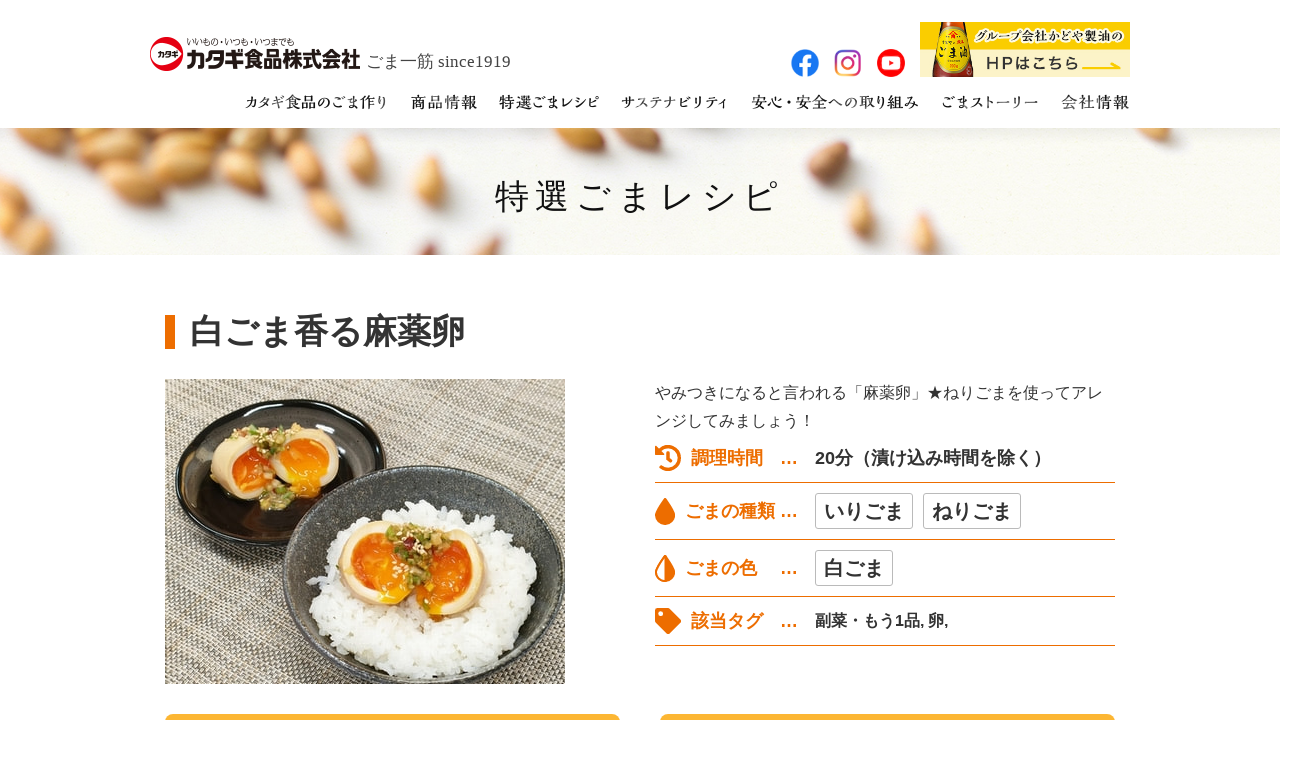

--- FILE ---
content_type: text/html; charset=utf-8
request_url: https://www2.katagi.co.jp/recipe/2022/04/post-4.html
body_size: 6491
content:
<!DOCTYPE html>


<html lang="ja" itemscope itemtype="http://schema.org/WebPage">
<head>
<meta charset="UTF-8">
<title>白ごま香る麻薬卵 | 特選ごまレシピ | カタギ食品</title>
<meta name="description" content="やみつきになると言われる「麻薬卵」★ねりごまを使ってアレンジしてみましょう！">
<meta name="keywords" content="カタギ食品麻薬卵　麻薬玉子　ねりごま　いりごま　卵　玉子">
<meta name="viewport" content="width=device-width,initial-scale=1">
<link rel="shortcut icon" href="https://www2.katagi.co.jp/recipe/images/favicon.ico">
<link rel="start" href="https://www2.katagi.co.jp/recipe/">
<link rel="alternate" type="application/atom+xml" title="Recent Entries" href="https://www2.katagi.co.jp/recipe/atom.xml">
<link rel="canonical" href="https://www2.katagi.co.jp/recipe/2022/04/post-4.html" />
<!-- Open Graph Protocol -->
<meta property="og:type" content="article">
<meta property="og:locale" content="ja_JP">
<meta property="og:title" content="白ごま香る麻薬卵 | 特選ごまレシピ">
<meta property="og:url" content="https://www2.katagi.co.jp/recipe/2022/04/post-4.html">
<meta property="og:description" content="やみつきになると言われる「麻薬卵」★ねりごまを使ってアレンジしてみましょう！">
<meta property="og:site_name" content="特選ごまレシピ">
<meta property="og:image" content="https://www2.katagi.co.jp/recipe/.assets/234.jpg">
<!-- Microdata -->
<meta itemprop="description" content="やみつきになると言われる「麻薬卵」★ねりごまを使ってアレンジしてみましょう！">
<link itemprop="url" href="https://www2.katagi.co.jp/recipe/2022/04/post-4.html">
<link itemprop="image" href="">
<!-- Google Tag Manager -->
<script>(function(w,d,s,l,i){w[l]=w[l]||[];w[l].push({'gtm.start':
new Date().getTime(),event:'gtm.js'});var f=d.getElementsByTagName(s)[0],
j=d.createElement(s),dl=l!='dataLayer'?'&l='+l:'';j.async=true;j.src=
'https://www.googletagmanager.com/gtm.js?id='+i+dl;f.parentNode.insertBefore(j,f);
})(window,document,'script','dataLayer','GTM-5HTZFLC');</script>
<!-- End Google Tag Manager -->

<link rel="stylesheet" href="//maxcdn.bootstrapcdn.com/bootstrap/3.2.0/css/bootstrap.min.css">
<link href="//maxcdn.bootstrapcdn.com/font-awesome/4.1.0/css/font-awesome.min.css" rel="stylesheet">
<link rel="stylesheet" href="/css/animate.css">
<link rel="stylesheet" href="/css/common.css">
<link rel="stylesheet" href="/css/page.css">
<link rel="stylesheet" href="/css/ex.css">
<!--[if lt IE 9]>
<script src="//oss.maxcdn.com/libs/html5shiv/3.7.0/html5shiv.js"></script>
<script src="//oss.maxcdn.com/libs/respond.js/1.3.0/respond.min.js"></script>
<![endif]-->

<script type="text/javascript" src="//typesquare.com/accessor/script/typesquare.js?u~B4NJ6SDE4%3D" charset="utf-8"></script>


<script type="application/ld+json">
    {
        "@context": "https://schema.org/",
        "@type": "Recipe",
        "name": "白ごま香る麻薬卵",
        "image": [
            "https://www2.katagi.co.jp/recipe/.assets/234.jpg"
        ],
        "author": {
            "@type": "Organization",
            "name": "カタギ食品株式会社"
        },
        "datePublished": "2022-04-08",
        "description": "やみつきになると言われる「麻薬卵」★ねりごまを使ってアレンジしてみましょう！",
        "cookTime": "PT20M",
        "totalTime": "PT20M",
        "keywords": "麻薬卵　麻薬玉子　ねりごま　いりごま　卵　玉子",
        "recipeCategory": "副菜・もう1品",        "recipeIngredient": [
            "〈5個分〉","卵　5個","（トッピング用）","いりごま白お好みの量","（漬け調味液）","醤油大さじ4","水大さじ4","砂糖大さじ2弱","長ネギ（緑色の部分）10㎝程度","長ネギ（白色の部分）10㎝程度","おろしにんにく小さじ1","皮付き白ねりごま大さじ1"
        ],
        "recipeInstructions": [
             
            
            
            
            
            
            
            {"@type":"HowToStep","text":"（ゆで卵を作る）鍋に水を入れ、沸騰させる。沸騰した中に卵を入れ、6分30秒茹でる。この時、お玉でゆっくりと回しながら加熱すると、卵黄が真ん中による。"},{"@type":"HowToStep","text":"6分30秒経ったら、火を止め、30秒ほど余熱にかける。氷水の中にゆで卵を入れ、冷やす。"},{"@type":"HowToStep","text":"（漬け調味料を作る）ボウルに、皮付きねりごま白以外の材料を入れ、よく混ぜる。"},{"@type":"HowToStep","text":"別のボウルにねりごまを入れ、そこに３を少しずつ入れ、溶かすように混ぜる。"},{"@type":"HowToStep","text":"ジッパー付きビニル袋などに、殻をむいた２の卵、4の調味液を入れ、できるだけ空気を抜いて、密封する。一晩置いたら完成。"},{"@type":"HowToStep","text":"お好みの量の白いりごまをトッピングする。"}
        ]
    }
</script>

</head>

<body id="recipe-entry-p" class="recipe-p">

<!-- Google Tag Manager (noscript) -->
<noscript><iframe src="https://www.googletagmanager.com/ns.html?id=GTM-5HTZFLC"
		height="0" width="0" style="display:none;visibility:hidden"></iframe></noscript>
		<!-- End Google Tag Manager (noscript) -->
		
				<header class="navbar ver2 ver3 ver4">
			<div class="container">
			<div class="navbar-header">
					<a href="/" class="brand"><img src="/img/common/logo.png"></a>
										<p class="brand-text">ごま一筋 since1919</p>
										<button class="navbar-toggle collapsed" data-target=".navbar-collapse" data-toggle="collapse" type="button"><i class="fa fa-list"></i></button>
			</div>
				<nav class="navbar-collapse collapse navbar-right">
					<ul class="nav navbar-nav">
						<li><a href="/about/"><img src="/img/common/nav01.png" alt="カタギ食品のごま作り"></a></li>
						<li><a href="/products/"><img src="/img/common/nav02.png" alt="商品情報"></a></li>
						<li><a href="/recipe/"><img src="/img/common/nav03.png" alt="特選ごまレシピ"></a></li>
						<li class="sustainability"><a href="/sustainability/"><img src="/img/common/nav04.png" alt="サステナビリティ"></a></li>
						 <li><a href="/anshin/"><img src="/img/common/nav07.png" alt="安心・安全への取り組み"></a></li>
					 <li><a href="/goma/"><img src="/img/common/nav08.png" alt="ごまの栄養"></a></li>
						<li><a href="/company/"><img src="/img/common/nav06.png" alt="会社情報"></a></li>
						<li class="social sp-only">
		<a href="https://www.facebook.com/katagi.syokuhin" target="_blank"><img src="/img/common/sp/facebook.png" width="49" alt="Facebook"></a>
		<a href="https://www.instagram.com/katagi_syokuhin/" target="_blank"><img src="/img/common/sp/instagram.png" width="49" alt="Instagram"></a>
		<a href="https://www.youtube.com/channel/UC_bmt0bYxZ_v0Yakcy-UQ7A" target="_blank"><img src="/img/common/sp/youtube-circle.png" width="49" alt="Youtube"></a>
						
						</li>
						<li class="kadoya sp-only"><a href="https://www.kadoya.com/" target="_blank"><img src="/img/common/kadoya.jpg" alt="かどや製油のHPはこちら" width="166"></a></li>
					</ul>
				</nav>
				<div id="contact">
				<a href="/contact/"><img src="/img/common/contact.png" alt="お問い合わせ"></a>
			</div>
			
			<ul class="h-link pc-only">
			<li><a href="https://www.kadoya.com/" target="_blank"><img src="/img/common/kadoya-lg.jpg" alt="かどや製油のHPはこちら" width="210" height="55"></a></li>
			<li><a href="https://www.facebook.com/katagi.syokuhin" target="_blank"><img src="/img/common/facebook.png" width="21" alt="Facebook"></a></li>
			<li><a href="https://www.instagram.com/katagi_syokuhin/" target="_blank"><img src="/img/common/instagram.png" width="21" alt="Instagram"></a></li>
			<li><a href="https://www.youtube.com/channel/UC_bmt0bYxZ_v0Yakcy-UQ7A" target="_blank"><img src="/img/common/youtube-circle.png" width="21" alt="Youtube"></a></li>
			</ul>
			
			</div>
		</header>
		

<section id="mainvisual-lower">
  <div class="container">
	    <h1><a href="/recipe/">特選ごまレシピ</a></h1>
	  </div>
</section>

<div id="content">
  <div class="container">
  
     <h2 class="head-ttl recipe-title">白ごま香る麻薬卵</h2>
  
    <div class="row recipe">
    
      <div id="recipe-image" class="col-xs-12 col-sm-6">
                  <figure><img src="https://www2.katagi.co.jp/recipe/.assets/234.jpg" alt="白ごま香る麻薬卵"></figure>
              </div><!-- #recipe-image -->
    
    <div id="recipe-detail" class="col-xs-12 col-sm-6">
        <div class="recipe-text">
          やみつきになると言われる「麻薬卵」★ねりごまを使ってアレンジしてみましょう！
        </div>
    

<div class="recipe-cooking-specs">
<dl class="recipe-cooking-spec">
<dt><span class="icon"><img src="/img/recipe/common/history-solid.svg"></span>調理時間</dt>
<dd>20分（漬け込み時間を除く）</dd>
</dl>

        
 
        
<dl class="recipe-cooking-spec">
<dt><span class="icon"><img src="/img/recipe/common/goma.svg"></span>ごまの種類</dt>
<dd>
<ul class="recipe-cooking-spec-tags">
<li class="recipe-cooking-spec-tag">いりごま</li>
<li class="recipe-cooking-spec-tag">ねりごま</li>

</ul>
</dd>
</dl>


<dl class="recipe-cooking-spec">
<dt><span class="icon"><img src="/img/recipe/common/goma_color.svg"></span>ごまの色</dt>
<dd>
<ul class="recipe-cooking-spec-tags">
<li class="recipe-cooking-spec-tag">白ごま</li>

</ul>
</dd>
</dl>


<dl class="recipe-cooking-spec">
<dt><span class="icon"><img src="/img/recipe/common/tag-solid.svg"></span>該当タグ</dt>
副菜・もう1品,
卵,

</dl>
</div>
    
</div><!-- #recipe-detail -->
    
<div id="recipe-body" class="col-sm-12">

	<div class="recipe-box recipe-stuff col-xs-12 col-sm-6">
    <h3 class="recipe-box-ttl">材料</h3>
    <div class="recipe-box-inner">
    <!-- mt-beb t="core-html" -->
<p><span style="font-size: inherit;">〈5個分〉</span></p>
<p>・卵　・・・5個</p>
<p>（トッピング用）</p>
<p>・いりごま白・・・お好みの量</p>
<p>（漬け調味液）</p>
<p>・醤油・・・大さじ4</p>
<p>・水・・・大さじ4</p>
<p>・砂糖・・・大さじ2弱</p>
<p>・長ネギ（緑色の部分）・・・10㎝程度</p>
<p>・長ネギ（白色の部分）・・・10㎝程度</p>
<p>・おろしにんにく・・・小さじ1</p>
<p>・皮付き白ねりごま・・・大さじ1</p>
<!-- /mt-beb -->
    </div>
	</div><!-- recipe-box -->

    <div class="recipe-box recipe-howto col-xs-12 col-sm-6">
    	<h3 class="recipe-box-ttl">作り方</h3>
    	<div class="recipe-box-inner">
    	<ol>
<li>（ゆで卵を作る）鍋に水を入れ、沸騰させる。沸騰した中に卵を入れ、6分30秒茹でる。この時、お玉でゆっくりと回しながら加熱すると、卵黄が真ん中による。</li>
<li>6分30秒経ったら、火を止め、30秒ほど余熱にかける。氷水の中にゆで卵を入れ、冷やす。</li>
<li>（漬け調味料を作る）ボウルに、皮付きねりごま白以外の材料を入れ、よく混ぜる。</li>
<li>別のボウルにねりごまを入れ、そこに３を少しずつ入れ、溶かすように混ぜる。</li>
<li>ジッパー付きビニル袋などに、殻をむいた２の卵、4の調味液を入れ、できるだけ空気を抜いて、密封する。一晩置いたら完成。</li>
<li>お好みの量の白いりごまをトッピングする。</li>
</ol>
<p></p>
    	</div>
	</div><!-- recipe-box -->

</div><!-- #recipe-body -->
  
</div>
</div>
</div>


































<div class="recipe-share">

  <h3 class="recipe-share-ttl">
    <span>このレシピをシェアする</span>
  </h3>

  <div class="container">

  <div class="btn-sns-list">
    <div class="btn-sns btn-sns-facebook">
      <a href="https://www.facebook.com/sharer/sharer.php?u=https://www2.katagi.co.jp/recipe/2022/04/post-4.html">
        <i class="fa fa-facebook" aria-hidden="true"></i>
        <span>シェア</span>
      </a>
    </div>
    <div class="btn-sns btn-sns-twitter">
      <a href="http://twitter.com/share?url=https://www2.katagi.co.jp/recipe/2022/04/post-4.html&text=白ごま香る麻薬卵">
        <i><img src="/img/recipe/common/sns-x.svg" alt="" width="20px" height="20px"></i>
        <span>ツイート</span>
      </a>
    </div>
    <div class="btn-sns btn-sns-line">
      <a href="https://social-plugins.line.me/lineit/share?url=https://www2.katagi.co.jp/recipe/2022/04/post-4.html">
        <i><img src="/img/recipe/common/sns-line.svg" alt=""></i>
        <span>LINEで送る</span>
      </a>
    </div>
  </div>

  </div>
  <!-- container -->
</div>
<!-- recipe-share -->

<div class="relation-products">
<div class="container">

  <h3 class="head-ttl">
    <strong>関連レシピ</strong>
  </h3>



  <div class="slide">
    <div class="slider slider-three is-detail">
   


    
    
    <div class="recipe-card" data-day="2026-01-06">
    <a href="https://www2.katagi.co.jp/recipe/2026/01/post-2.html">
    <div class="recipe_img" style="background-image: url(https://www2.katagi.co.jp/recipe/.assets/thumbnail/_DSC4325-640wi.jpg)"></div>
    <div class="text">
    <h4 class="recipe_ttl">ごまとチーズのシェイクポテト</h4>
    <div class="bottom">
    <p class="time">16〜30分</p>
    <p class="category">副菜・もう1品</p>
    </div>
    </div>
    </a>
    </div>
    
    <div class="recipe-card" data-day="2025-12-08">
    <a href="https://www2.katagi.co.jp/recipe/2025/12/post-2.html">
    <div class="recipe_img" style="background-image: url(https://www2.katagi.co.jp/recipe/.assets/thumbnail/_DSC3954-640wi.jpg)"></div>
    <div class="text">
    <h4 class="recipe_ttl">白菜のごまコールスローサラダ</h4>
    <div class="bottom">
    <p class="time">0〜15分</p>
    <p class="category">副菜・もう1品</p>
    </div>
    </div>
    </a>
    </div>
    
    <div class="recipe-card" data-day="2025-10-30">
    <a href="https://www2.katagi.co.jp/recipe/2025/10/post-1-1.html">
    <div class="recipe_img" style="background-image: url(https://www2.katagi.co.jp/recipe/.assets/thumbnail/_DSC3834-640wi.jpg)"></div>
    <div class="text">
    <h4 class="recipe_ttl">根菜の黒ごまキッシュ</h4>
    <div class="bottom">
    <p class="time">31〜50分</p>
    <p class="category">副菜・もう1品</p>
    </div>
    </div>
    </a>
    </div>
    
    <div class="recipe-card" data-day="2025-09-24">
    <a href="https://www2.katagi.co.jp/recipe/2025/09/post-20.html">
    <div class="recipe_img" style="background-image: url(https://www2.katagi.co.jp/recipe/.assets/thumbnail/IMG_9362-%E3%81%AE%E3%82%B3%E3%83%94%E3%83%BC-1-640wi.jpg)"></div>
    <div class="text">
    <h4 class="recipe_ttl">ごまたっぷり！ビビンバ丼</h4>
    <div class="bottom">
    <p class="time">16〜30分</p>
    <p class="category">お弁当</p>
    </div>
    </div>
    </a>
    </div>
    
    <div class="recipe-card" data-day="2025-09-19">
    <a href="https://www2.katagi.co.jp/recipe/2025/09/post-11.html">
    <div class="recipe_img" style="background-image: url(https://www2.katagi.co.jp/recipe/.assets/thumbnail/IMG_8853-640wi.jpg)"></div>
    <div class="text">
    <h4 class="recipe_ttl">ごまキャロットラペ</h4>
    <div class="bottom">
    <p class="time">0〜15分</p>
    <p class="category">副菜・もう1品</p>
    </div>
    </div>
    </a>
    </div>
    
    <div class="recipe-card" data-day="2025-09-19">
    <a href="https://www2.katagi.co.jp/recipe/2025/09/post-10.html">
    <div class="recipe_img" style="background-image: url(https://www2.katagi.co.jp/recipe/.assets/thumbnail/IMG_8840-640wi.jpg)"></div>
    <div class="text">
    <h4 class="recipe_ttl">コールスローサラダ</h4>
    <div class="bottom">
    <p class="time">0〜15分</p>
    <p class="category">副菜・もう1品</p>
    </div>
    </div>
    </a>
    </div>
    
    <div class="recipe-card" data-day="2025-08-29">
    <a href="https://www2.katagi.co.jp/recipe/2025/08/post-29.html">
    <div class="recipe_img" style="background-image: url(https://www2.katagi.co.jp/recipe/.assets/thumbnail/DSC09910-640wi.jpg)"></div>
    <div class="text">
    <h4 class="recipe_ttl">りんごとさつまいもの白ごまサラダ</h4>
    <div class="bottom">
    <p class="time">0〜15分</p>
    <p class="category">副菜・もう1品</p>
    </div>
    </div>
    </a>
    </div>
    
    <div class="recipe-card" data-day="2025-08-29">
    <a href="https://www2.katagi.co.jp/recipe/2025/08/post-26.html">
    <div class="recipe_img" style="background-image: url(https://www2.katagi.co.jp/recipe/.assets/thumbnail/DSC00046-640wi.jpg)"></div>
    <div class="text">
    <h4 class="recipe_ttl">ごまアボカドとサーモンのタルタル</h4>
    <div class="bottom">
    <p class="time">0〜15分</p>
    <p class="category">副菜・もう1品</p>
    </div>
    </div>
    </a>
    </div>
    
    <div class="recipe-card" data-day="2025-08-28">
    <a href="https://www2.katagi.co.jp/recipe/2025/08/post-24.html">
    <div class="recipe_img" style="background-image: url(https://www2.katagi.co.jp/recipe/.assets/thumbnail/_DSC8233-640wi.jpg)"></div>
    <div class="text">
    <h4 class="recipe_ttl">鯛の白ごまユッケ</h4>
    <div class="bottom">
    <p class="time">0〜15分</p>
    <p class="category">副菜・もう1品</p>
    </div>
    </div>
    </a>
    </div>
    
    <div class="recipe-card" data-day="2025-08-18">
    <a href="https://www2.katagi.co.jp/recipe/2025/08/post-9.html">
    <div class="recipe_img" style="background-image: url(https://www2.katagi.co.jp/recipe/.assets/thumbnail/_DSC0976-640wi.jpg)"></div>
    <div class="text">
    <h4 class="recipe_ttl">鯵の白ごまなめろう</h4>
    <div class="bottom">
    <p class="time">16〜30分</p>
    <p class="category">副菜・もう1品</p>
    </div>
    </div>
    </a>
    </div>
    
    </div>
  </div>

</div>
</div>

<div class="row recipe-otherlinks-wrapper">
<div id="recipe-otherlinks" class="col-sm-12">
<div class="recipe-link">
<div class="btn"><a class="btn-in" href="/recipe/type.html"><span>他のレシピを見る</span></a></div>
<div class="btn cookpad"><a class="btn-in" href="https://cookpad.com/recipe/7172715"><img src="/img/recipe/cookpad.png" alt="cookpad"></a></div>
<div class="btn instagram"><a class="btn-in" target="_blank" rel="noopener noreferrer" href="https://www.instagram.com/katagi_syokuhin/"><span>Instagramでレシピを見る</span></a></div>
</div>
</div>
</div>

<div class="bottom-contact">
  <div class="box">
    <h3 class="head-ttl">Contact<p class="small">お問い合わせ</p></h3>

 	<div class="inner">
	<div class="img"><img src="/img/story/contact.png"></div>
	
	<div class="text">
    <p>カタギ食品の商品をご購入のお客さまからの<br>ご質問、ご意見、ご感想を承っております。
</p>

	
	      <div class="btn">
 		            <a class="btn-in" href="/contact/"><span><strong>お問い合わせはこちら</strong></span></a>
		        </div>
	
	</div><!-- text -->
	</div><!-- inner -->
	
  </div><!-- box -->
</div><!-- bottom-contact -->


<footer>
  <div class="container">
    <div id="pagetop">
      <a class="text-center" href="#">このページのトップへ</a>
    </div>
    <nav class="col-sm-12" id="footer-navi" role="navigation">
      <ul>
        <li><a href="/">ホーム</a></li>
        <li><a href="/about/">カタギ食品のごま作り</a></li>
        <li><a href="/products/">ごま商品情報</a></li>
        <li><a href="/recipe/">特選ごまレシピ</a></li>
        <li><a href="/sustainability/">サステナビリティ</a></li>
         <li><a href="/anshin/">安心・安全への取り組み</a></li>
        <li><a href="/story/">ごまストーリー</a></li>
        <li><a href="/company/">会社情報</a></li>
        <li><a href="/blog/">ごまごまブログ</a></li>
        <li><a href="/news/">お知らせ</a></li>
        <li><a href="/privacypolicy/">プライバシーポリシー</a></li>
        <li><a href="/contact/">お問い合わせ</a></li>
        <li><a href="/sitemap/">サイトマップ</a></li>
        <li><a href="/organize/">組織図</a></li>
        <li><a href="https://www.kadoya.com/" target="blank">グループ会社「かどや製油」HP</a></li>
        
      </ul>
    </nav>
  </div>
  <div id="copyright">
    <p class="text-center">Copyright&copy; KATAGI FOODS CO.,LTD　All rights reserved.</p>
  </div>
  <img class="f-point" src="/img/common/footer-point.png" alt="">
</footer>


<script src="//ajax.googleapis.com/ajax/libs/jquery/1.11.1/jquery.min.js"></script>
<script src="//maxcdn.bootstrapcdn.com/bootstrap/3.2.0/js/bootstrap.min.js"></script>
<script src="/js/common.js"></script>
<script src="/js/jquery.tile.min.js"></script>
<script type="application/javascript">

$(function () {
  var headerHight = 87; //ヘッダの高さ
  $('a[href^=#]').click(function(){
      var href= $(this).attr("href");
      var target = $(href == "#" || href == "" ? 'html' : href);
      var position = target.offset().top-headerHight; //ヘッダの高さ分位置をずらす
      $("html, body").animate({scrollTop:position}, 550, "swing");
      return false;
  });
});

</script>


<script src="/js/slick.min.js"></script>
<script src="https://www2.katagi.co.jp/recipe/js/script.js"></script>

<script>
$(function(){
	$('#recipe-body td').each(function(){
    	if($(this).html() === '&nbsp;'){
        	$(this).hide()
        }
    })
	$(".recipe-stuff p:odd").addClass("is-odd")
    $(".recipe-stuff p:even").addClass("is-even")
	$(".recipe-howto li:odd").addClass("is-odd")
    $(".recipe-howto li:even").addClass("is-even")
})
</script>

<script src="https://form.movabletype.net/dist/parent-loader.js" defer async></script></body>
</html>


--- FILE ---
content_type: text/css
request_url: https://www2.katagi.co.jp/css/common.css
body_size: 4249
content:
@import url('https://fonts.googleapis.com/css?family=Bitter');

/*  ################################################################

		Author: カタギ食品
		URL:

		Project Name: カタギ食品
		Version: 1.0
		URL:

################################################################# */


/* ------------------------------------------
									COMMON
------------------------------------------ */

/* 768px以上 */
@media (min-width: 768px) {
    .container {
        width: 760px;
    }
}

/* 992px以上 */
@media (min-width: 992px) {
    .container {
        width: 980px;
    }
}

/* 1200px以上 */
@media (min-width: 1200px) {
    .container {
        width: 980px;
    }
}

html,
body {
    overflow-x: hidden;
}

body {
    padding-top: 128px;
    font: 16px "游ゴシック Medium", "游ゴシック体", "Yu Gothic Medium", YuGothic, "ヒラギノ角ゴ ProN", "Hiragino Kaku Gothic ProN", "メイリオ", Meiryo, "ＭＳ Ｐゴシック", "MS PGothic", sans-serif;
    color: #333;
    line-height: 1.8;
    background: url(/img/common/bg.jpg) repeat top left;
}

* {
    box-sizing: border-box;
}

a {
    color: #5F76A6;
}

a:hover {
    text-decoration: none;
    opacity: 0.8;
}

p {
    margin-bottom: 40px;
    line-height: 2;
}

h2,
.head-ttl ,
.top-about_h1tag{
    margin-top: 0;
    margin-bottom: 30px;
    font-size: 34px;
    font-family: 'Bitter', "解ミン 宙 M", "Kaimin Sora Medium", "游明朝", YuMincho, "ヒラギノ明朝 ProN W3", "Hiragino Mincho ProN", "HG明朝E", "ＭＳ Ｐ明朝", serif;
    text-align: center;
    line-height: 1.6;
}

h2 p.small,
.head-ttl p.small {
    color: #333;
    font-size: 16px;
    font-family: "游ゴシック Medium", "游ゴシック体", "Yu Gothic Medium", YuGothic, "ヒラギノ角ゴ ProN", "Hiragino Kaku Gothic ProN", "メイリオ", Meiryo, "ＭＳ Ｐゴシック", "MS PGothic", sans-serif;
}

.head-ttl.is-size_lg {
    font-size: 28px;
    margin-bottom: 15px;
}

.ttl-redline {
    margin-left: 5px;
    margin-bottom: 30px;
    padding-left: 20px;
    border-left: 4px solid #e50012;
}

@media screen and (max-width:991px) {
    body {
        /* padding-top: 168px; */
        padding-top: 128px;
        font-size: 14px;
    }
}

@media screen and (max-width:767px) {
    body {
        padding-top: 81px;
        font-size: 14px;
    }

    .head-ttl {
        font-size: 22px;
    }

    .head-ttl.is-size_lg {
        font-size: 20px;
    }

    .head-ttl.sp-bold {
        font-weight: 700;
    }

}


/*
							header
	 ------------------------------ */
header {}

.navbar {
    position: fixed;
    top: 0;
    left: 0;
    width: 100%;
    margin-bottom: 0;
    border-radius: 0;
    border: 0;
    background: #fff;
    z-index: 1000;
    transition: all 0.2s ease-in-out 0s;
}

.navbar>.container {
    padding: 30px 0 17px;
    position: relative;
}

.navbar img {
    display: inline !important;
}

@media (min-width: 769px) {

    .navbar.ver2>.container {
        padding-top: 10px;
    }

    .navbar.ver4>.container {
        padding-top: 37px;
    }

    .navbar.ver4 .brand {
        display: inline-block;
    }

    .navbar.ver4 .brand-text {
        margin-left: 2px;
        display: inline-block;
        line-height: 1.1;
        font-size: 17px;
        color: #444444;
        width: auto;
        margin-bottom: 0;
        margin-top: 0;
        font-family: 'Hina Mincho', serif;
        vertical-align: bottom;
    }

}

.sticky {
    padding: 0;
    background: rgba(255, 255, 255, 0.98);
}

.navbar h1 {
    text-align: left;
}

@media (min-width: 769px) {

    .navbar.ver2 h1 {
        text-align: center;
        width: 100%;
    }

    .navbar.ver3 h1 {
        text-align: left;
    }

}

.navbar h1 img {
    transition: all 0.2s ease-in-out 0s;
}

/* .sticky h1 img {transform :scale(0.8);} */

.navbar-header {
    margin: 0;
}

.navbar-collapse {
    padding-left: 0;
    padding-right: 0;
    position: relative;
}

.navbar-nav>li {
    margin-left: 20px;
}

.navbar-nav>li:first-child {
    margin-left: 0;
}

.navbar-nav>li>a {
    margin-top: 20px;
    padding: 0;
}

.navbar-nav li>a:hover,
.navbar-nav li.active>a {
    background: none;
}

.navbar-nav>li>a>img {
    height: auto;
}

.navbar-nav>li:first-child>a>img {
    width: 147px;
}
.navbar-nav>li:nth-child(2)>a>img {
    width: 68px;
}
.navbar-nav>li:nth-child(3)>a>img {
    width: 102px;
}
.navbar-nav>li:nth-child(4)>a>img {
    width: 111px;
}
.navbar-nav>li:nth-child(5)>a>img {
    width: 168px;
}
.navbar-nav>li:nth-child(6)>a>img {
    width: 102px;
}
.navbar-nav>li:nth-child(7)>a>img {
    width: 69px;
}

@media (min-width: 768px) {
    .navbar-nav {
        display: flex;
        align-items: center;
    }
}


@media screen and (max-width:767px) {

    .navbar-nav .social a {
        display: inline-block;
        margin: 20px 10px 0 10px;
    }

}

@media screen and (max-width:992px) {
    .navbar.ver4 .brand-text {
        display: none;
    }
}


#contact {
    position: absolute;
    top: 0;
    right: 0;
}

#contact a {
    float: left;
    margin-left: 8px;
}

.navbar.ver3 #contact {
    display: none;
}

.navbar.ver3 .h-link {
    position: absolute;
    right: 0;
    top: 10px;
    list-style: none;
    margin: 0;
    padding: 0;
    display: -webkit-box;
    display: -moz-box;
    display: -ms-flexbox;
    display: -webkit-flex;
    display: -moz-flex;
    display: flex;
    -webkit-align-items: center;
    align-items: center;
}

.navbar.ver3 .h-link li {
    margin-left: 15px;
}

.navbar.ver3 .h-link li:nth-of-type(1) {
    order: 1;
}

.navbar.ver3 .h-link li:nth-of-type(n + 2) img {
    width: 28px;
}

@media screen and (max-width:767px) {}

@media (min-width: 769px) {
    .navbar.ver4 .h-link {
        top: 22px;
        -webkit-align-items: end;
        align-items: flex-end;
    }
}



/*
#contact {
	position: absolute;
	top: 0;
	right: 0;
	width: 114px;
	height: 30px;
	background: url(/img/common/contact-bg.png) no-repeat top center;
	text-align: center;
}
#contact a {
	display: inline-block;
	position: relative;
	vertical-align: middle;
	padding-left: 10px;
	color: #111;
	font-size: 14px;
}
#contact a:before {
	content: '';
	position: absolute;
	top: 10px;
	left: 0;right: 0;
	margin: auto;
	border: 4px solid transparent;
	border-left: 4px solid #b17a3d;
}

*/

@media screen and (max-width:767px) {
    img {
        max-width: 100%;
    }

    header {
        margin-bottom: 5px;
    }

    .container>.navbar-header {
        position: relative;
        width: 90%;
        margin: 0 auto;
        text-align: center;
    }

    .navbar-header .brand {
        margin-left: -40px;
    }

    .navbar-nav {
        margin: 20px 0 0;
        padding: 0 20px;
        border-top: solid 1px #f1f1f1;
        text-align: center;
    }

    .navbar-nav>li {
        padding: 0;
        margin: 0;
    }

    button.navbar-toggle {
        position: absolute;
        right: 0;
        top: 0;
        padding: 8px 11px;
        margin-right: 0;
        background: #f6f6f6;
        border: solid 1px #f1f1f1;
        border-radius: 3px;
        font-size: 15px;
        height: 35px;
        line-height: 1;
        margin-top: 0;
        margin-bottom: 0;
    }

    .container>.navbar-collapse {
        margin: 0;
    }

    #contact {
        right: 10px;
    }

    #contact a {
        line-height: 1;
    }

    #contact img {
        height: 22px;
    }

}

/*
							footer
	 ------------------------------ */

#bottom-banner {
    text-align: center;
    padding: 0 10% 100px 10%;
}

footer {
    background: rgba(71, 69, 68, 0.8);
    color: #fff;
    position: relative;
}

footer .f-point {
    position: absolute;
    bottom: 0;
    left: 0;
    right: 0;
    margin: 0 auto;
}

footer>.container {
    position: relative;
}

#pagetop {
    position: absolute;
    bottom: 100%;
    right: 0;
    padding: 12px 15px;
    background: #fff;
}

#pagetop a {
    display: block;
    padding-left: 15px;
    background: url(/img/common/pagetop.png) no-repeat top 4px left;
    color: #333;
    font-size: 0.875em;
    text-decoration: none;
}

#footer-navi {
    padding: 30px 0 25px;
    text-align: center;
}

#footer-navi ul {
    margin: 0 0 5px;
    padding: 0;
    overflow: hidden;
}

#footer-navi li {
    display: inline-block;
    list-style: none;
}

#footer-navi li:before {
    content: '|';
}

/* #footer-navi li:first-child:before,
#footer-navi li:last-child:before {
	content: '';
} */

#footer-navi li a {
    display: inline-block;
    padding: 0 5px 0 10px;
    color: #fff;
    font-size: 0.875em;
}

footer #copyright {
    padding: 14px 0;
    background: rgba(55, 55, 55, 0.8);
}

footer #copyright p {
    margin-bottom: 0;
    font-size: 0.688em;
}

@media screen and (max-width:767px) {
    #footer-navi {
        margin-bottom: 0;
    }

    #footer-navi ul {
        overflow: hidden;
        margin-bottom: 0;
    }

    #footer-navi li {
        display: block;
        float: left;
        width: 50%;
        margin-bottom: 5px;
    }

    #footer-navi li:nth-child(2n) {
        border-left: 1px solid #fff;
    }

    #footer-navi li:before {
        content: '';
    }
}

/* ------------------------------------------
					Contents
------------------------------------------ */

.section {
    padding: 50px 0 70px;
    background-repeat: no-repeat;
    background-position: top center;
}




/* ------------------------------------------
								 LOWER CONTENT
------------------------------------------ */

#mainvisual-lower {
    position: relative;
    padding: 50px 0 40px;
    background: url(/img/common/lower-main.jpg) no-repeat top center;
    background-size: cover;
}

#mainvisual-lower .row {
    display: table;
    width: 100%;
}

#mainvisual-lower .row .col-sm-12 {
    display: table-cell;
    width: 100%;
    vertical-align: middle;
}

#mainvisual-lower h1,
#mainvisual-lower h1 a,
#mainvisual-lower h1,
#mainvisual-lower h1 a,
#mainvisual-lower p,
#mainvisual-lower p a,
#mainvisual-lower h2 a{
    margin: 0;
    color: #111;
    font-family: 'Bitter', "解ミン 宙 M", "Kaimin Sora Medium", "游明朝", YuMincho, "ヒラギノ明朝 ProN W3", "Hiragino Mincho ProN", "HG明朝E", "ＭＳ Ｐ明朝", serif;
    font-size: 34px;
    letter-spacing: 0.2em;
    text-align: center;
}

#mainvisual-lower h1 .page-title__sub {
    display: block;
    font-size: 20px;
}

#mainvisual-lower h2{
    margin-bottom: 0;
    line-height: 1.1;
}

.page-title__icon {
    width: 80px;
    margin: 0 auto 5px;
}

.entry-meta__icon img {
    width: 78px;
}

#sidebar {
    width: 22%;
}

#sidebar .side-nav {
    margin-bottom: 60px;
}

#sidebar .side-ttl {
    margin: 0 0 20px;
    padding-bottom: 15px;
    border-bottom: 1px solid #e5dcc5;
    font-size: 20px;
}

#sidebar ul {
    padding: 0;
    margin-bottom: 0;
}

#sidebar ul li {
    margin-bottom: 20px;
    padding-bottom: 20px;
    padding-left: 20px;
    list-style: none;
    background: url(/img/common/list-border.png) repeat-x bottom left;
}

#sidebar ul li.arrow-red::before {
    top: 8px;
}

#sidebar ul li a {
    color: #333;
}

@media screen and (max-width:991px) {
    #sidebar {
        margin-left: 0;
        overflow: hidden;
        width: 100%;
    }

    #sidebar .side-nav {
        margin: 20px 5%;
    }
}

@media screen and (max-width:767px) {

    #mainvisual-lower h1,
    #mainvisual-lower h1 a,
    #mainvisual-lower h1,
    #mainvisual-lower h1 a,
    #mainvisual-lower p,
    #mainvisual-lower p a {
        font-size: 30px;
    }

    #mainvisual-lower h1 .page-title__sub {
        font-size: 14px;
    }

    .page-title__icon {
        width: 68px;
    }

    .entry-meta__icon img {
        width: 68.5px;
    }
}


/*
								 ENTRY DETAIL
------------------------------------------ */

#entry-detail figure {
    margin-bottom: 2em;
}

#entry-detail img {
    max-width: 100%;
    height: auto;
}

figure img {
    max-width: 100%;
}

#entry-detail .ingredient-title {
    margin-bottom: 10px;
}

#entry-detail *+.ingredient-title {
    margin-top: 30px;
}

/* ------------ ボタン ------------ */
.btn {
    padding: 1px;
    border: 0;
    border-radius: 3px;
    box-shadow: 0px 0px 10px 1px rgba(173, 169, 153, 0.5);
    background: url(../img/common/btn-line.jpg) repeat top left;
    font-size: 20px;
    white-space: normal;
}

.btn:hover {
    opacity: 0.8;
}

.btn .btn-in {
    position: relative;
    display: block;
    border-radius: 3px;
    padding: 20px;
    margin-top: 0;
    background: #fff;
    color: #2a2a2a;
    font-family: "解ミン 宙 M", "Kaimin Sora Medium", "游明朝", YuMincho, "ヒラギノ明朝 ProN W3", "Hiragino Mincho ProN", "HG明朝E", "ＭＳ Ｐ明朝", serif;
}

.btn .btn-in:hover {
    opacity: 1;
}

.btn .btn-in span {
    position: relative;
    display: inline-block;
    padding-left: 15px;
}

.btn .btn-in span::before {
    content: '';
    position: absolute;
    width: 0;
    height: 0;
    top: 0;
    bottom: 0;
    left: 0;
    margin: auto;
    border: 6px solid transparent;
    border-left: 6px solid #434343;
}

.arrow-red {
    position: relative;
}

.arrow-red::before {
    content: '';
    position: absolute;
    top: 4px;
    left: 0;
    width: 8px;
    height: 10px;
    background-image: url(../img/common/arrow-red.png);
}

/* ------------ テーブル ------------ */
.table p,
.table-bordered p {
    margin: 0;
}

.table-bordered {
    border-color: #c89773;
}

.table>thead>tr>th,
.table>tbody>tr>th,
.table>tfoot>tr>th,
.table>thead>tr>td,
.table>tbody>tr>td,
.table>tfoot>tr>td,
.table-bordered>thead>tr>th,
.table-bordered>tbody>tr>th,
.table-bordered>tfoot>tr>th,
.table-bordered>thead>tr>td,
.table-bordered>tbody>tr>td,
.table-bordered>tfoot>tr>td {
    padding: 20px;
    border-color: #c89773;
    background: #fff;
    vertical-align: middle;
}

.table-bordered>thead>tr>th,
.table-bordered>thead>tr>td {
    border-bottom-width: 1px;
}

.table>tbody>tr>th,
.table>tfoot>tr>th,
.table-bordered>thead>tr>th,
.table-bordered>tbody>tr>th,
.table-bordered>tfoot>tr>th,
.table>thead>tr>th {
    background: #fef9ee;
    font-weight: normal;
}

@media screen and (max-width:767px) {
    .table-bordered {
        border: 0;
        border-top: 1px solid #c89773;
    }

    .table>thead>tr>th,
    .table>tbody>tr>th,
    .table>tfoot>tr>th,
    .table>thead>tr>td,
    .table>tbody>tr>td,
    .table>tfoot>tr>td,
    .table-bordered>thead>tr>th,
    .table-bordered>tbody>tr>th,
    .table-bordered>tfoot>tr>th,
    .table-bordered>thead>tr>td,
    .table-bordered>tbody>tr>td,
    .table-bordered>tfoot>tr>td {
        display: block !important;
        width: 100% !important;
        height: auto !important;
    }

    .table>tbody>tr>th,
    .table>tfoot>tr>th,
    .table>thead>tr>th,
    .table-bordered>thead>tr>th,
    .table-bordered>tbody>tr>th,
    .table-bordered>tfoot>tr>th {
        border-top: 0;
        border-bottom: 0;
    }
}


/* ------------------------------------------
							 STYLE FOR TABLET
------------------------------------------ */

@media screen and (max-width:767px) {

    .col-sm-1,
    .col-sm-2,
    .col-sm-3,
    .col-sm-4,
    .col-sm-5,
    .col-sm-6,
    .col-sm-7,
    .col-sm-8,
    .col-sm-9,
    .col-sm-10,
    .col-sm-11,
    .col-sm-12 {
        margin-bottom: 3em;
    }

    section .col-sm-1:last-of-type,
    section .col-sm-2:last-of-type,
    section .col-sm-3:last-of-type,
    section .col-sm-4:last-of-type,
    section .col-sm-5:last-of-type,
    section .col-sm-6:last-of-type,
    section .col-sm-7:last-of-type,
    section .col-sm-8:last-of-type,
    section .col-sm-9:last-of-type,
    section .col-sm-10:last-of-type,
    section .col-sm-11:last-of-type,
    section .col-sm-12:last-of-type {
        margin-bottom: 0;
    }

}

--- FILE ---
content_type: text/css
request_url: https://www2.katagi.co.jp/css/page.css
body_size: 14911
content:
/*  ################################################################

			01： top-p トップページ
			02： products-p 商品情報
			03： recipe-p ごまレシピ
			04： blogs-p
				04-1： blogs-p ごまごまブログ
				04-2： news-p お知らせ
			05： about-p カタギ食品のごまができるまで
			06： story-p ごまストーリーズ
			07： company-p 会社情報
			08： origin-p 原産地情報
			09： contact-p お問い合わせ
			10： privacypolicy-p プライバシーポリシー
			11： sitemap-p サイトマップ
			12： organize 組織図


################################################################# */

@import "recipe.css";

img {
    max-width: 100%;
}

.page-p #content {
    padding-top: 60px;
    padding-bottom: 100px;
}

/*
			01： top-p トップページ
------------------------------------------ */
#top-p {}

.top-copy {
    font-family: Bitter, "解ミン 宙 M", "Kaimin Sora Medium", 游明朝, YuMincho, "ヒラギノ明朝 ProN W3", "Hiragino Mincho ProN", HG明朝E, "ＭＳ Ｐ明朝", serif;
    font-size: 42px;
    margin: 1.5em 0 0.25em;
    text-align: center;
}

@media screen and (max-width:767px) {
    .top-copy {
        font-size: 24px;
        margin: 1em 0 0.25em;
    }
}

/* ----- スライダー ----- */
#mainvisual,
#mainvisual .carousel-inner .item img {
    width: 100%;
}

#mainvisual .carousel-inner .item .carousel-caption img {
    max-width: 100%;
    width: auto;
}

/* スライダー追加 */
#mainvisual,
#slider,
.carousel-inner,
.index-slide-item,
.index-slide-item__img,
.index-slide-item__img img {
    height: calc(90svh - 128px);
}

.index-slide-item {
    position: relative;
}

.index-slide-item .u-mobile {
    display: none;
}

.index-slide-item:nth-of-type(3) .index-slide-item__img img,
.index-slide-item:nth-of-type(4) .index-slide-item__img img {
    object-position: bottom;
}

.index-slide-item__body {
    margin-top: 8svh;
    padding: 4vh 20px;
    position: absolute;
    top: 0;
    left: 50%;
    /* transform: translate(-50%,calc(-50% - 3svh)); */
    transform: translateX(-50%);
    z-index: 1;
    width: min(1000px, 100%);
}

.index-slide-item__main {
    margin: 0;
    font-size: min(44px, calc(44 / 1150 * 100vw));
    font-family: 'Bitter', "解ミン 宙 M", "Kaimin Sora Medium", "游明朝", YuMincho, "ヒラギノ明朝 ProN W3", "Hiragino Mincho ProN", "HG明朝E", "ＭＳ Ｐ明朝", serif;
    letter-spacing: 0.105em;
    line-height: 1.5;
    text-align: center;
}

.index-slide-item__main.white {
    color: #fff;
}

.index-slide-item__main > .br {
    display: inline-block;
}

.index-slide-item__main > span {
    letter-spacing: 0;
}

.index-slide-item01__sub {
    margin: 7vh 0 0;
}

.index-slide-item01__title {
    margin: 0;
    font-size: min(30px, calc(30 / 1150 * 100vw));
    letter-spacing: 0.1em;
}

.index-slide-item01__title .large {
    font-size: min(38px, calc(38 / 1150 * 100vw));
    font-weight: 700;
}

.index-slide-item01__title .yellow {
    color: #c0865d;
}

.index-slide-item01__title .red {
    color: #a03030;
}

.index-slide-item01__title .carning {
    font-feature-settings: "palt";
}

.index-slide-item01__text {
    margin-top: 1vh;
    font-size: 17px;
    line-height: 2.174;
    letter-spacing: 0.075em;
}

.index-slide-item01__text .u-mobile {
    display: none;
}

.index-slide-item02__sub {
    margin: 0;
    color: #fff;
    text-align: center;
    font-family: 'Bitter', "解ミン 宙 M", "Kaimin Sora Medium", "游明朝", YuMincho, "ヒラギノ明朝 ProN W3", "Hiragino Mincho ProN", "HG明朝E", "ＭＳ Ｐ明朝", serif;
}

.index-slide-item02__titleArea {
    margin: 6svh auto 0;
    width: 355px;
}

.index-slide-item02__titleSub {
    margin: 0;
    font-size: min(35px, calc(35 / 1150 * 100vw));
    line-height: 1;
}

.index-slide-item02__titleMain {
    margin: 0;
    font-size: min(90px, calc(90 / 1150 * 100vw));
    line-height: 1;
    letter-spacing: 0.05em;
}

.index-slide-item02__text {
    margin-top: 4.5vh;
    font-size: 20px;
    line-height: 1.9;
    letter-spacing: 0.025em;
}

.index-slide-item03__text {
    margin: 2svh auto 0;
    text-align: center;
}

.index-slide-item03__text span {
    display: inline-block;
    font-size: min(17px, calc(17 / 1150 * 100vw));
    letter-spacing: 0.08em;
    line-height: 1.8;
    background-color: rgba(255,255,255,0.75);
    padding: 0 0.5em;
    width: fit-content;
}

.index-slide-item03__text span:nth-of-type(2) {
    margin-top: 1svh;
}

.index-slide-item03__text.u-mobile {
    display: none;
}

.index-slide-item03__list,
.index-slide-item03__item {
    list-style: none;
    padding: 0;
}

.index-slide-item03__list {
    width: 85%;
    margin: 3.5svh auto 0 ;
    display: grid;
    grid-template-columns: repeat(7,1fr);
    gap: 1em;
}

.index-slide-item03__item {
    margin: 0;
}

.index-slide-item03__btn {
    margin: 4.5svh 0 0 ;
    text-align: center;
}

.index-slide-item03__btn .btn {
    font-size: 16px;
}

.index-slide-item03__btn a {
    padding: 0.75em 1.5em !important;
}

.index-slide-item04__sub {

}

.index-slide-item04__titleArea {
    margin-top: 3svh;
    /* transform: translateX(-5em); */
}

.index-slide-item04__text {
    display: inline-block;
    font-size: 18px;
    font-family: 'Bitter', "解ミン 宙 M", "Kaimin Sora Medium", "游明朝", YuMincho, "ヒラギノ明朝 ProN W3", "Hiragino Mincho ProN", "HG明朝E", "ＭＳ Ｐ明朝", serif;
    letter-spacing: 0.065em;
    line-height: 1.5;
    background-color: #fff;
    padding: 0.05em 0.4em;
}

.index-slide-item04__text:nth-child(n + 2) {
    margin-top: 1svh;
}

.index-slide-item04__text .yellow {
    color: #c0865d;
}

.index-slide-item04__text .red {
    color: #a03030;
}

.index-slide-item04__list,
.index-slide-item04__item {
    padding: 0;
    margin: 0;
    list-style: none;
}

.index-slide-item04__list {
    margin-top: 4svh;
    display: flex;
    align-items: flex-start;
    gap: 18px;
}

.index-slide-item04__item {
    width: 130px;
}

.index-slide-item04__item:nth-of-type(2){
    margin-top: 40px;
}

.index-slide-item04__item img {
    /* height: fit-content; */
    height: auto;
}

.index-slide-item__img {
    position: absolute;
    top: 50%;
    left: 50%;
    transform: translate(-50%,-50%);
    width: 100%;
}

.index-slide-item__img img {
    object-fit: cover;
    object-position: center;
}

@media screen and ( max-width:765px) {
#mainvisual,
#slider,
.carousel-inner,
.index-slide-item,
.index-slide-item__img,
.index-slide-item__img img {
    /* height: max(300px,calc(70svh - 81px)); */
    height: auto;
}

.index-slide-item {
}

.index-slide-item .u-mobile {
    display: block;
}

.index-slide-item .u-desktop {
    display: none;
}

.index-slide-item > .container {
    padding: 0;
}

.index-slide-item__img {
    position: initial;
    transform: initial;
}

.index-slide-item:nth-of-type(3) .index-slide-item__img img,
.index-slide-item:nth-of-type(4) .index-slide-item__img img {
    object-position: initial;
}

.index-slide-item__body {
    margin-top: 8svh;
    padding: 4svh 10px;
}

.index-slide-item__main {
    font-size: 23px;
}

.index-slide-item__main > span {
}

.index-slide-item01__sub {
    margin: 7svh auto 0;
    width: 500px;
}

.index-slide-item01__title {
    font-size: 18px
}

.index-slide-item01__title .large {
    font-size: 20px;
}

.index-slide-item01__text {
    font-size: 12px;
}

.index-slide-item01__text .u-mobile {
    display: block;
}

.index-slide-item02__titleArea {
    width: 170px;
}

.index-slide-item02__titleSub {
    font-size: 14px;
}

.index-slide-item02__titleMain {
    font-size: 32px;
}

.index-slide-item02__text {
    font-size: 12px;
}

.index-slide-item03__text {
    margin: 2svh auto 0;
}

.index-slide-item03__text span {
    font-size: 12px;
    line-height: 1.6;
}

.index-slide-item03__text span:nth-of-type(2) {
    margin-top: 0;
}

.index-slide-item03__text.u-desktop {
    display: none;
}

.index-slide-item03__text.u-mobile {
    display: block;
}

.index-slide-item03__list {
    width: 100%;
    margin: 4svh auto 0;
    gap: 0;
    width: 85%;
}

.index-slide-item03 {
    position: relative;
}

.index-slide-item03__btn {
    margin: 0;
    position: absolute;
    bottom: 16%;
    left: 50%;
    transform: translateX(-50%);
}

.index-slide-item03__btn a {
    font-size: 12px;
}

/* .index-slide-item04__titleArea {
    transform: initial;
} */

.index-slide-item04__text:nth-child(n + 2) {
    margin-top: 0.75svh;
}

.index-slide-item04__text {
    font-size: 12px;
}

.index-slide-item04__list {
    gap: 2px;
}

.index-slide-item04__item {
    width: 65px;
}

.index-slide-item04__item:nth-of-type(2) {
    margin-top: 30px;
}

.index-slide-item__img {

}

.index-slide-item__img {
}

.index-slide-item__img img {
}
}

/* スライダー追加ここまで */

/* ボタン設定 */
.carousel-indicators {
    bottom: 0;
}

.carousel-indicators li {
    background-color: #fff;
    margin: 0 10px;
}

.carousel-indicators .active {
    background-color: #e50012;
    border-color: #e50012;
    margin: 0 10px;
}

/* fade切り替え設定 */
.carousel-fade .carousel-inner .item {
    -webkit-transition-property: opacity;
    transition-property: opacity;
}

.carousel-fade .carousel-inner .item,
.carousel-fade .carousel-inner .active.left,
.carousel-fade .carousel-inner .active.right {
    opacity: 0;
}

.carousel-fade .carousel-inner .active,
.carousel-fade .carousel-inner .next.left,
.carousel-fade .carousel-inner .prev.right {
    opacity: 1;
}

.carousel-fade .carousel-inner .next,
.carousel-fade .carousel-inner .prev,
.carousel-fade .carousel-inner .active.left,
.carousel-fade .carousel-inner .active.right {
    left: 0;
    -webkit-transform: translate3d(0, 0, 0);
    transform: translate3d(0, 0, 0);
}

/* Animation設定 */
#mainvisual .carousel-inner .item {
    /* padding: 15% 0; */
    /* max-height: 665px; */
}

#mainvisual .carousel-inner .item .img {
    /* position: absolute;
    top: 0;
    left: 0;
    width: 100%;
    z-index: -1; */
    /* position: relative; */
}

#mainvisual .carousel-inner .item .img .btn {
    position: absolute;
    left: 50%;
    transform: translateX(-50%);
    bottom: 18%;
    min-width: min(300px, calc(300 / 1440 * 100vw));
    /* font-size: min(20px, calc(20 / 1440 * 100vw)); */
    font-size: clamp(12px, calc(20 / 1440 * 100vw),20px);
}


@media screen and ( min-width:1140px) {
    #mainvisual .carousel-inner .item .img .btn {
        bottom: 10svh;
    }
}

#mainvisual .carousel-inner .item .img .btn .btn-in {
    padding: min(20px, calc(20 / 1440 * 100vw));
}

#mainvisual .carousel-inner .item .carousel-caption {
    position: static;
    max-width: 980px;
    margin: auto;
}

.carousel-caption h2 {
    animation-delay: 1s;
}

#slide1 .carousel-caption h2,
#slide4 .carousel-caption h2 {
    text-align: left;
}

#slide2 .carousel-caption h2 {
    text-align: center;
    margin-bottom: 35px;
}

#slide3 .carousel-caption h2 {
    text-align: right;
}

@media screen and (max-width: 991px) {
    #mainvisual .carousel-inner .item .carousel-caption {
        max-width: 760px;
    }

    #mainvisual .carousel-inner .item .carousel-caption img {
        max-width: 50%;
    }

    #mainvisual .carousel-inner #slide2 .carousel-caption img {
        max-width: 40%;
    }
}

@media screen and (max-width: 767px) {
    #mainvisual .carousel-inner .item .carousel-caption {
        padding-left: 20px;
        padding-right: 20px;
    }

    #mainvisual .carousel-inner #slide2 .img img {
        top: -12%;
        left: -13%;
    }

    #mainvisual .carousel-inner #slide3 .img img {
        left: -80%;
        right: 0;
    }

    #mainvisual .carousel-inner .item .carousel-caption img {
        max-width: 80%;
    }

    #mainvisual .carousel-inner #slide2 .carousel-caption img {
        max-width: 70%;
    }

    #mainvisual .carousel-inner .item .img .btn {
        bottom: 14%;
    }

    #mainvisual .carousel-inner .item .img .btn .btn-in {
        padding: min(10px, calc(10 / 375 * 100vw));
    }
}


/* ---------- top-about ---------- */
#top-about {
    background: url(../img/top/about-bg.jpg);
    background-position: top left;
    background-size: cover;
    text-align: center;
    position: relative;
}

#top-about .illust1 {
    position: absolute;
    top: -100px;
    right: 2%;
}

#top-about .btn .btn-in {
    padding-left: 50px;
    padding-right: 50px;
}

@media screen and (max-width: 1200px) {
    #top-about .illust1 img {
        width: 80%;
    }
}

@media screen and (max-width: 1060px) {
    #top-about .illust1 {
        top: -50px;
        text-align: right;
    }

    #top-about .illust1 img {
        width: 60%;
    }
}

@media screen and (max-width: 991px) {
    #top-about .illust1 img {
        width: 50%;
    }
}

@media screen and (max-width: 767px) {
    #top-about {
        background-position: top left 25%;
    }

    #top-about h2 {
        font-size: 26px;
    }

    #top-about .illust1 {
        top: 0;
    }

    #top-about .illust1 img {
        width: 20%;
    }

    #top-about .btn .btn-in {
        padding-left: 20px;
        padding-right: 20px;
    }
}

/* ---------- top-pickup ---------- */
.products {
    text-align: center;
}

.products .box {
    margin-bottom: 60px;
}

.products .box a {
    display: block;
}

.products figure {
    padding: 12% 0;
    margin-bottom: 20px;
    border-radius: 50%;
    background: #fff;
    position: relative;
}

.products figure span {
    position: absolute;
    top: 10px;
    left: 10px;
    width: 50px;
    vertical-align: middle;
    border-radius: 50%;
    padding: 10px 0;
    background: #bb0412;
    color: #fff;
    font-family: Bitter, "解ミン 宙 M", "Kaimin Sora Medium", 游明朝, YuMincho, "ヒラギノ明朝 ProN W3", "Hiragino Mincho ProN", HG明朝E, "ＭＳ Ｐ明朝", serif;
}

.products figure img {
    width: 100%;
}

.products .btn-pickup {
    display: block;
    max-width: 160px;
    margin: auto;
}

.products .btn-pickup span {
    color: #502301;
    font-size: 18px;
    text-decoration: underline;
}

.products .btn-pickup span::before {
    left: -20px;
}

@media screen and (min-width: 992px) {
    .products {
        width: 1000px;
    }

    .products .box a {
        padding: 0 5px;
    }
}

@media screen and (max-width:767px) {
    .products .box {
        margin-bottom: 30px;
    }

    .products .btn-pickup {
        text-align: left;
        max-width: 110px;
    }
}

/* ---------- top-pickup ---------- */
#top-p #top-pickup {
    background: url(../img/top/pickup-bg.jpg) no-repeat top right;
    background-size: cover;
    text-align: center;
}

#top-pickup .box {
    display: block;
    text-align: center;
    margin-bottom: 0;
}

@media screen and (max-width:767px) {
    #top-pickup .box {
        margin-bottom: 40px;
    }
}


/* ========== #top-contents / #top-blog / #top-news ========== */
#top-contents .box,
#entry-box .box {
    display: block;
    background: #fff;
    color: #333;
}

#top-contents .box img,
#entry-box .box img {
    max-width: 100%;
}

#top-blog .head-ttl,
#top-news .head-ttl {
    position: relative;
}

.head-ttl .view-list {
    position: absolute;
    bottom: 0;
    right: 0;
}

.head-ttl .view-list img {
    width: 145px;
}

@media screen and (max-width:767px) {
    .section .row {
        padding-left: 20px;
        padding-right: 20px;
    }

    #top-contents .box,
    #top-blog .box {
        max-width: 600px;
        margin: 0 auto;
    }

    #top-blog .head-ttl .small,
    #top-news .head-ttl .small {
        margin-bottom: 10px;
    }

    .head-ttl .view-list {
        position: static;
    }
}


/* ---------- top-contents ---------- */
#top-contents {
    background-image: url(../img/top/contents-bg.png);
}

#top-contents .container {
    position: relative;
}

#top-contents .illust2 {
    position: absolute;
    top: -70px;
    right: -30px;
}

#top-contents .box {
    padding: 10px 0;
}

#top-contents .box .box-ttl {
    margin-left: 20px;
    margin-bottom: 20px;
    padding-left: 20px;
    font-size: 20px;
}

#top-contents .box .text {
    padding: 20px;
}

#top-contents .box .text p {
    margin-bottom: 10px;
}

#top-contents .box .text .btn {
    display: block;
}

@media (min-width:481px) and (max-width:991px) {

    #top-contents .box .box-ttl,
    #top-contents .box .text .btn span {
        font-size: 16px;
    }
}

@media screen and (max-width:767px) {
    #top-contents .illust2 {
        top: 20px;
        right: 0;
        max-width: 30%;
    }
}

/* ---------- top-blog ---------- */
#top-blog {
    background-color: rgba(252, 252, 246, 0.5);
    background-image: url(../img/top/blog-bg.png);
    background-position: top right;
}

#top-blog .container {
    position: relative;
}

#top-blog .illust3 {
    position: absolute;
    top: -105px;
    left: -10%;
}

/* entry-list */
#entry-box .box .text {
    padding: 20px;
}

#entry-box .box .text .entry-ttl {
    margin: 0;
    color: #502301;
    font-size: 18px;
    line-height: 1.6;
    text-decoration: underline;
}

#entry-box .box .text .entry-date {
    color: #999;
    font-size: 14px;
}

#entry-box .box .text .entry-text {
    margin-bottom: 0;
}

@media screen and (max-width:767px) {
    #top-blog {
        padding-bottom: 20px;
    }

    #top-blog .illust3 {
        position: absolute;
        top: -70px;
        left: 0;
        max-width: 30%;
    }
}

/* ---------- top-news ---------- */
#top-news {
    background-image: url(../img/top/news-bg.png);
    background-position: top left;
}

#top-news .container {
    position: relative;
}

#top-news .illust4 {
    position: absolute;
    top: -70px;
    right: 160px;
}

#top-news .head-ttl {
    margin-bottom: 60px;
}

.news-list li {
    position: relative;
    margin-bottom: 25px;
    padding: 0 0 25px 0;
    background: url(/img/common/list-border.png) repeat-x bottom left;
    list-style: none;
}

.news-list .arrow-red:before {
    top: 9px;
}

.news-list .news-date {
    padding-left: 20px;
    position: absolute;
    top: -4px;
}

.news-list .news-ttl {
    margin: 0 0 0 110px;
    padding-left: 30px;
}

.news-list .news-ttl a {
    color: #333;
    font-size: 16px;
}

@media screen and (max-width:767px) {
    #top-news .illust4 {
        position: absolute;
        top: 10px;
        right: 0;
        max-width: 30%;
    }

    .news-list .news-date {
        position: static;
    }

    .news-list .news-ttl {
        margin: 0;
        padding-top: 15px;
        padding-left: 20px;
    }
}


/*
			02： products-p 商品情報
------------------------------------------ */
.products-p #content {
    background: url(../img/products/products-cat-bg.png) no-repeat top center;
    background-size: 100%;
}

.products-p #cat-list {
    padding: 20px 0 10px;
    background: rgba(255, 255, 255, 0.6);
    text-align: center;
}

.products-p #cat-list ul {
    padding: 0;
}

.products-p #cat-list ul li {
    display: inline-block;
    margin: 3px 10px 3px;
    list-style: none;
}

.products-p #cat-list ul li a {
    color: #502301;
    text-decoration: underline;
    position: relative;
    padding-left: 15px;
}

.products-p #cat-list ul li a:before {
    content: '';
    position: absolute;
    top: 5px;
    left: 0;
    border: 4px solid transparent;
    border-top: 6px solid #bb0412;
}

@media screen and (max-width:767px) {
    .products-p #cat-list ul {
        padding-left: 15px;
        padding-right: 15px;
    }

    .products-p #cat-list ul li {
        width: 47%;
        margin: 0;
        text-align: center;
    }

    .products-p #cat-list ul li:first-child {
        width: 100%;
        margin-bottom: 5px;
        text-align: center;
    }

    .products-p #cat-list ul li a {
        font-size: 12px;
    }
}

/* ===== products-index-p：商品情報トップ ===== */
#products-index-p .section {
    background-image: url(../img/products/products-top-bg.png);
}

#products-index-p .products .btn-pickup,
#products-cat-p .products .btn-pickup {
    max-width: 250px;
}

@media screen and (max-width:767px) {

    #products-index-p .products .btn-pickup,
    #products-cat-p .products .btn-pickup {
        max-width: 110px;
    }
}

/* ===== products-cat-p：商品カテゴリー ===== */

#products-cat-p #content .page-title {
    margin: 0 0 60px;
}

#products-cat-p #content .page-title .small {
    margin: 25px 0 0;
    line-height: 2;
}

#products-cat-p #content .text-left-inline-block {
    display: inline-block;
    text-align: left;
}

#products-cat-p #content .jas-block {
    margin-top: 50px;
    margin-bottom: 50px;
}

#products-cat-p #content .jas-block .table-title {
    margin-bottom: 20px;
    font-size: 18px;
    font-weight: 600;
}

#products-cat-p #content .jas-block .table-bordered>tbody>tr>th {
    width: 22%;
    text-align: center;
}

#products-cat-p #content .jas-block .table-bordered>tbody>tr>th,
#products-cat-p #content .jas-block .table-bordered>tbody>tr>td {
    padding: 14px;
}

#products-cat-p #content .jas-block .col-sm-12 {
    width: 25%;
}

#products-cat-p #content .jas-block .col-sm-12.col-md-8 {
    width: 75%;
    margin-top: 20px;
}

#products-cat-p #content .jas-block .col-sm-12 img {
        height: auto;
    }

@media screen and (min-width:992px) {
    #products-cat-p #content .jas-block .text-center {
        margin-top: 70px;
    }

    #products-cat-p #content .jas-block .row {
        margin-top: -20px;
    }
}

@media screen and (max-width:991px) {
    #products-cat-p #content .jas-block .col-sm-12 {
        width: 100%;
        float: left;
    }

    #products-cat-p #content .jas-block .col-sm-12.col-md-8 {
        width: 100%;
    }

    #products-cat-p #content .jas-block .col-sm-12 img {
        float: none !important;
    }
}

@media screen and (max-width:767px) {
    #products-cat-p #content .jas-block .table-bordered>tbody>tr>th {
        text-align: left;
    }
}

/* ===== products-entry-p：商品詳細 ===== */
#products-entry-p #content {
    padding-top: 60px;
    padding-bottom: 90px;
}

#products-entry-p #entry-image {
    padding-right: 65px;
    padding-left: 0;
}

#products-entry-p #entry-detail {
    text-align: left;
}

#products-entry-p #entry-detail .entry-meta .line {
    display: inline-block;
    padding: 1px;
    margin-bottom: 0;
    margin-right: 20px;
    background: url(../img/common/line-psub.jpg) repeat top left;
}

#products-entry-p #entry-detail .entry-meta .line-inner {
    display: inline-block;
    padding: 2px 10px;
    color: #333;
}

#products-entry-p #entry-detail .entry-meta .cat {
    background: #f2ecd9;
}

#products-entry-p #entry-detail .entry-meta .cat:hover {
    opacity: 0.8;
}

#products-entry-p #entry-detail .entry-meta .jas {
    background: #f0f2db;
}

#products-entry-p #entry-detail .entry-meta .jas img {
    padding-right: 6px;
    vertical-align: sub;
}

#products-entry-p #entry-detail .entry-title {
    margin: 40px 0;
    text-align: left;
    font-family: "解ミン 宙 M", "Kaimin Sora Medium", serif;
}

#products-entry-p #entry-detail .origin {
    overflow: hidden;
}

#products-entry-p #entry-detail .origin span {
    float: left;
}

#products-entry-p #entry-detail .origin p {
    float: left;
    width: 80%;
    margin-left: 15px;
}

#products-entry-p #same-cat {
    margin-top: 40px;
    margin-bottom: 70px;
}

#products-entry-p #same-cat .products .box {
    margin-bottom: 30px;
}

#products-entry-p .btn .btn-in {
    padding-left: 50px;
    padding-right: 50px;
}

#products-entry-p .btn a:before {
    left: 0;
}

@media screen and (max-width:767px) {
    #products-entry-p #entry-image {
        padding: 0 30px;
    }

    #products-entry-p #entry-detail .entry-title {
        margin: 20px 0;
    }

    #products-entry-p #entry-detail .origin p {
        width: 70%;
    }
}

#products-entry-p .nerigoma-banner {
    margin-top: 1.5em;
    width: min(402px, 100%);
}

@media screen and (max-width:767px) {
    #products-entry-p .nerigoma-banner {
        margin: 1.5em auto 0;
    }
}

#products-entry-p #content .jas-block {
    margin-bottom: 50px;
}

#products-entry-p #content .jas-block .table-title {
    margin-bottom: 20px;
    font-size: 18px;
    font-weight: 600;
}

#products-entry-p #content .jas-block .table-bordered>tbody>tr>th {
    width: 22%;
    text-align: center;
}

#products-entry-p #content .jas-block .table-bordered>tbody>tr>th,
#products-entry-p #content .jas-block .table-bordered>tbody>tr>td {
    padding: 14px;
}

#products-entry-p #content .jas-block .col-sm-12 {
    width: 25%;
}

#products-entry-p #content .jas-block .col-sm-12.col-md-8 {
    width: 75%;
    margin-top: 20px;
}

#products-entry-p #content .jas-block .col-sm-12 img {
        height: auto;
    }

@media screen and (min-width:992px) {
    #products-entry-p #content .jas-block .text-center {
        margin-top: 70px;
    }

    #products-entry-p #content .jas-block .row {
        margin-top: -20px;
    }
}

@media screen and (max-width:991px) {
    #products-entry-p #content .jas-block .col-sm-12 {
        width: 100%;
        float: left;
    }

    #products-entry-p #content .jas-block .col-sm-12.col-md-8 {
        width: 100%;
    }

    #products-entry-p #content .jas-block .col-sm-12 img {
        float: none !important;
    }
}

@media screen and (max-width:767px) {
    #products-entry-p #content .jas-block .table-bordered>tbody>tr>th {
        text-align: left;
    }
}

/*
03： recipe-p ごまレシピ
------------------------------------------ */
/* recipe.cssに移動しました。 */


/*
			04：blogs-p / blogとnews共通
				04-1: blog-p　ごまごまブログ
				04-2: news-p お知らせ
------------------------------------------ */
.news-p #content {
    background: url(../img/news/news-bg.png) no-repeat top center;
    background-size: 100%;
}

.blogs-p #content {
    padding-top: 60px;
    padding-bottom: 120px;
}

.blogs-p .news-list {
    padding-left: 30px;
}

.blogs-p .ttl-redline {
    margin-top: 0;
    margin-bottom: 40px;
    font-size: 20px;
}

.entry-p #entry-detail {
    width: 95%;
}

.entry-p #entry-detail .ttl-redline {
    margin-top: 0;
    margin-bottom: 20px;
    padding-left: 30px;
    font-size: 26px;
}

.entry-p #entry-detail.entry-detail-blog .ttl-redline {
    line-height: 1.2;
    font-family: Bitter, "解ミン 宙 M", "Kaimin Sora Medium", 游明朝, YuMincho, "ヒラギノ明朝 ProN W3", "Hiragino Mincho ProN", HG明朝E, "ＭＳ Ｐ明朝", serif;
    font-size: 34px;
}

.entry-p #entry-detail .entry-meta,
.entry-p #entry-detail #entry-body {
    margin-left: 40px;
    margin-bottom: 40px;
}

@media screen and (max-width:991px) {
    .blogs-p .section {
        padding: 40px 20px;
    }

    .blogs-p .news-list {
        padding-left: 5px;
    }

    .blogs-p #sidebar {
        overflow: hidden;
        width: 100%;
        margin-top: 20px;
        margin-left: 0;
    }

    .blogs-p #sidebar .side-nav {
        float: left;
        width: 40%;
        margin: 10px 5% 50px;
    }
}

@media screen and (max-width:767px) {
    .blogs-p #sidebar .side-nav {
        float: none;
        width: auto;
    }

    .entry-p #entry-detail {
        width: 100%;
        padding: 0 20px;
    }

    .entry-p #entry-detail .entry-meta,
    .entry-p #entry-detail #entry-body {
        margin-left: 0;
    }
}

.entry-p .table-list {
    line-height: 1;
    display: grid;
    gap: 0.1em;
    margin-bottom: 3em;
    margin-top: -2.5em;
}

.entry-p .table-list__child {
    display: grid;
    gap: 0.75em;
    margin: 0.8em 0 1.2em;
}

/* ----- 04-1： blog-p ごまごまブログ ----- */
.blog-p #mainvisual-lower {
    background: url(/img/blog/blog-main.jpg) no-repeat top left;
    background-size: cover;
}

.blog-p #mainvisual-lower h2 {
    text-align: left;
}

.blog-p #entry-list-wrap {
    padding-top: 60px;
}

#entry-detail .links {
    display: inline-block;
    padding: 15px 20px;
    border: 1px solid #ccc;
    border-radius: 4px;
    background: rgba(255, 221, 196, 0.162);
}

#entry-detail .links p {
    line-height: 1.6;
    margin-bottom: 10px;
}

#entry-detail .links p:last-child {
    margin-bottom: 0 !important;
}

@media screen and (max-width:991px) {
    .blog-p #mainvisual-lower {
        padding: 120px 0 90px;
    }

    .blog-p #entry-box .box {
        margin-bottom: 40px;
    }

}

@media screen and (max-width:767px) {
    .blog-p #mainvisual-lower {
        padding: 50px 0 60px;
    }

    .blog-p #entry-box .box {
        margin-bottom: 0;
    }
}

/* ============ ページナビ .page-navi ============ */

.page-navi {
    padding: 20px 0 0;
    background: url(../img/common/p-navi-bg.jpg) repeat top left;
}

.page-navi.fixed {
    position: fixed;
    top: 87px;
    width: 100%;
    z-index: 999;
    border-bottom: 1px solid #111;
}

.page-navi ul {
    margin-top: 0;
    margin-bottom: 0;
    padding: 0;
    overflow: hidden;
}

.page-navi ul li {
    float: left;
    width: 30%;
    margin-left: 5%;
    padding: 1px 1px 0;
    border-radius: 3px 3px 0px 0px;
    box-shadow: 0px 0px 10px 1px rgba(173, 169, 153, 0.5);
    background: url(../img/common/btn-line.jpg) repeat top left;
    list-style: none;
}

.page-navi ul li:first-child {
    margin-left: 0;
}

.page-navi ul li a {
    display: block;
    padding: 15px 20px;
    border-radius: 3px 3px 0px 0px;
    background: #fefefc;
    color: #2a2a2a;
    font-family: 'Bitter', "解ミン 宙 M", "Kaimin Sora Medium", serif;
    font-size: 18px;
    text-align: center;
}

.page-navi ul li a span {
    position: relative;
    padding-left: 20px;
}

.page-navi ul li a span:before {
    content: '';
    position: absolute;
    top: 8px;
    left: 0;
    border: 6px solid transparent;
    border-top: 6px solid #434343;
}

#about-index-p .page-navi ul #p_nav1 a,
#about-process-p .page-navi ul #p_nav2 a,
#about-history-p .page-navi ul #p_nav3 a,
#story-index-p .page-navi ul #p_nav2 a,
#story-world-p .page-navi ul #p_nav3 a,
#story-nutrition-p .page-navi ul #p_nav1 a,
#company-index-p .page-navi ul #p_nav1 a,
#company-outline-p .page-navi ul #p_nav2 a,
#company-history-p .page-navi ul #p_nav3 a,
#company-conduct-p .page-navi ul #p_nav4 a,
#company-recruit-p .page-navi ul #p_nav5 a,
.page-navi ul li a:hover {
    background: #c55237;
    color: #fff;
    opacity: 1;
}

#about-index-p .page-navi ul #p_nav1 span:before,
#about-process-p .page-navi ul #p_nav2 span:before,
#about-history-p .page-navi ul #p_nav3 span:before,
/* #story-index-p .page-navi ul #p_nav1 span:before,
#story-world-p .page-navi ul #p_nav2 span:before,
#story-nutrition-p .page-navi ul #p_nav3 span:before, */
#company-index-p .page-navi ul #p_nav1 span:before,
#company-outline-p .page-navi ul #p_nav2 span:before,
#company-history-p .page-navi ul #p_nav3 span:before,
#company-conduct-p .page-navi ul #p_nav4 span:before,
#company-recruit-p .page-navi ul #p_nav5 span:before,
.page-navi ul li a:hover span:before {
    border-top: 6px solid #fff;
}

@media screen and (max-width:767px) {
    .page-navi {
        padding: 0;
    }

    .page-navi.fixed {
        position: static;
        border-bottom: 0;
    }

    .page-navi ul {
        background: #fefefc;
    }

    .page-navi ul li {
        float: none;
        width: 100%;
        margin: 0;
        padding: 0;
        box-shadow: none;
        border-radius: 0;
        background: none;
    }

    .page-navi ul li:first-child {
        margin: 0;
    }

    .page-navi ul li a {
        position: relative;
        padding: 10px;
        border-radius: 0;
        font-size: 16px;
    }

    .page-navi ul li a span {
        padding-left: 0;
    }

    .page-navi ul li a span:before {
        display: none;
    }

    .page-navi ul li a:before {
        content: '';
        position: absolute;
        top: 0;
        bottom: 0;
        left: 20px;
        width: 0;
        height: 0;
        margin: auto;
        border: 6px solid transparent;
        border-top: 6px solid #434343;
    }

    #about-index-p .page-navi ul #p_nav1 a:before,
    #about-process-p .page-navi ul #p_nav2 a:before,
    #about-history-p .page-navi ul #p_nav3 a:before,
    /* #story-index-p .page-navi ul #p_nav1 a:before,
    #story-world-p .page-navi ul #p_nav2 a:before,
    #story-nutrition-p .page-navi ul #p_nav3 a:before, */
    #company-index-p .page-navi ul #p_nav1 a:before,
    #company-outline-p .page-navi ul #p_nav2 a:before,
    #company-history-p .page-navi ul #p_nav3 a:before,
    #company-conduct-p .page-navi ul #p_nav4 a:before,
    #company-recruit-p .page-navi ul #p_nav5 a:before,
    .page-navi ul li a:hover:before {
        border-top: 6px solid #fff;
    }
}

/* ============ ページナビ ここまで ============ */


/*
			05：about-p カタギ食品のごま作り
------------------------------------------ */

.img_100w {
    width: 100%;
}

.about-p .box {
    padding: 60px 20px;
    text-align: center;
    background-image: url(../img/about/point1.png);
    background-repeat: no-repeat;
    background-position: top left;
}

.about-p .box p {
    max-width: 370px;
    margin: 0 auto;
    text-align: left;
}

.about-p #box1,
.about-p #box3,
.about-p #box5 {
    background-color: rgba(255, 255, 255, 0.5);
}

.about-p #box2 {
    background-image: url(../img/about/point2.png);
    background-position: top right;
}

.about-p #box3 {
    background-image: url(../img/about/point3.png);
    background-position: top left;
}

.about-p #box4 {
    background-image: url(../img/about/point4.png);
    background-position: top right;
}

.about-p #box5 {
    padding-bottom: 130px;
    background-image: url(../img/about/point5.png);
    background-position: top left;
}

@media screen and (max-width:767px) {
    .about-p .box {
        background-size: 50%;
    }

    .about-p .box .head-ttl {
        font-size: 30px;
    }
}

#about-process-p #content {
    padding: 0 0 60px;
    position: relative;
}

#about-process-p #content .point {
    position: absolute;
    top: 0;
    left: -20%;
    z-index: -1;
}

#about-process-p #content>p {
    width: 90%;
    max-width: 820px;
    margin: 60px auto;
}

#about-process-p .process {
    margin-left: -20px;
    margin-right: -20px;
    padding: 0;
}

#about-process-p .process li {
    padding: 0 20px;
    list-style: none;
    margin-bottom: 40px;
}

#about-process-p .process li .process-inner {
    max-width: 300px;
    margin-left: auto;
    margin-right: auto;
    padding-bottom: 35px;
    background: #fff;
}

#about-process-p .process li .process-inner h3 {
    margin: 25px 20px 20px;
    color: #502301;
    font-size: 20px;
}

#about-process-p .process li .process-inner p {
    margin: 0 20px;
}

/* カタギ食品のあゆみ */
#about-history-p #content {
    padding-top: 60px;
    padding-bottom: 100px;
    background: url(../img/about/history/bg.png) no-repeat top center;
}

.history-ver2 .container {
    position: relative;
}

#about-history-p .history {
    padding: 0;
    position: relative;
}

#about-history-p .timeline {
    position: absolute;
    top: 0;
    left: 48%;
    right: 48%;
    margin: auto;
}

#about-history-p .history li {
    padding: 0;
    list-style: none;
}

#about-history-p .history .media>.pull-left {
    margin-right: 20px;
}

#about-history-p .history .media h3 {
    margin-bottom: 15px;
    font-size: 24px;
    text-align: left;
}

#about-history-p .history .media p {
    margin-bottom: 20px;
    padding-left: 20px;
    position: relative;
}

#about-history-p .history .media p:before {
    display: block;
    content: '';
    position: absolute;
    top: 9px;
    left: 4px;
    width: 12px;
    height: 12px;
    background-color: #eabf67;
    -webkit-transform: rotate(-45deg);
    transform: rotate(-45deg);
}

#about-history-p .history .media .img1,
#about-history-p .history .media .img2 {
    padding-left: 0;
}

#about-history-p .history .media .img1:before,
#about-history-p .history .media .img2:before {
    display: none;
}



#about-history-p .history #box-s9 {
    margin-top: 200px;
}

#about-history-p .history #box-s24 {
    margin-top: -280px;
}

#about-history-p .history #box-s {
    margin-top: 100px;
}

#about-history-p .history #box-s28 {
    margin-top: -240px;
}

#about-history-p .history #box-s38 {
    margin-top: 70px;
}

#about-history-p .history #box-s42 {
    margin-top: 80px;
}

#about-history-p .history #box-s47 {
    margin-top: 50px;
}

#about-history-p .history #box-s55 {
    margin-top: -50px;
}

#about-history-p .history #box-s57 {
    margin-top: 70px;
}

#about-history-p .history #box-h4 {
    margin-top: 20px;
}

#about-history-p .history #box-h9 {
    margin-top: 100px;
}

#about-history-p .history #box-h9-2 {
    margin-top: 50px;
}

#about-history-p .history #box-h13 {
    margin-top: -40px;
}

#about-history-p .history #box-h14 {
    margin-top: 90px;
}

#about-history-p .history #box-h21 {
    margin-top: 80px;
}

#about-history-p .history #box-h22 {
    margin-top: -120px;
}

#about-history-p .history #box-h23 {
    margin-top: 80px;
}

#about-history-p .history #box-h25 {
    margin-top: 80px;
}

#about-history-p .history #box-h28 {
    margin-top: -120px;
}

@media screen and (max-width:767px) {
    #about-history-p .history {
        padding: 0 20px;
    }

    #about-history-p .timeline {
        display: none;
    }

    #about-history-p .history .media {
        margin-top: 30px !important;
    }
}

/*
			06：story-p ごまストーリーズ
------------------------------------------ */
.story-p #content {
    padding: 0 0 60px;
}

.story-p .box {
    padding: 60px 20px;
    text-align: center;
    background-repeat: no-repeat;
    background-position: top left;
}

.story-p .box p {
    max-width: 820px;
    margin: 0 auto;
    text-align: left;
}

/* ----- #story-index-p ごまってどんな植物？ ----- */
#story-index-p #box1 {
    background-color: #fff;
    background-image: url(../img/story/box1-bg.jpg);
    background-repeat: repeat-x;
}

#story-index-p #box2 {
    background-image: url(../img/story/point1.png);
    background-position: top right;
}

#story-index-p #box3 {
    background-color: rgba(255, 255, 255, 0.5);
    background-image: url(../img/story/point2.png);
}

#story-index-p #box4 {
    background-image: url(../img/story/point3.png);
}


/* other-contents */


.bg-light {
    background: #fcfcf3;
}

.bg-dark {
    background-image: url(../img/top/news-bg.png);
    background-position: top left;
}

@media screen and (min-width: 768px) {

    .other-contents {
        padding-bottom: 40px;
    }

    .other-contents .box {
        padding-bottom: 30px;
    }

    .other-contents .box .inner {
        width: 980px;
        margin: 0 auto;

        display: -webkit-box;
        display: -moz-box;
        display: -ms-flexbox;
        display: -webkit-flex;
        display: -moz-flex;
        display: flex;
        -webkit-box-lines: multiple;
        -moz-box-lines: multiple;
        -webkit-flex-wrap: wrap;
        -moz-flex-wrap: wrap;
        -ms-flex-wrap: wrap;
        flex-wrap: wrap;

        -webkit-justify-content: space-between;
        /* Safari */
        justify-content: space-between;


        -webkit-align-items: center;
        /* Safari */
        align-items: center;
    }

    .other-contents .box .inner .img {
        margin-left: 60px;
    }

    .other-contents .box .inner .text {
        width: 360px;
        margin-right: 60px;
    }
}

@media screen and (max-width:767px) {

    .other-contents {
        padding-bottom: 30px;
    }

    .other-contents .box {
        padding-bottom: 20px;
    }

    .other-contents .box .inner .img {
        margin-bottom: 20px;
        text-align: center;
    }


}

.other-contents .box .inner .btn {
    margin-top: 30px;
}

/* bottom-banner-area */

.bottom-banner-area {
    padding-top: 20px;
}

@media screen and (min-width: 768px) {
    .bottom-banner-area {
        padding-top: 40px;
    }
}

/* bottom-banner-area */

.bottom-banner-area {
    background-image: url(../img/top/footer-banner-bg.jpg);
    background-size: cover;
    background-repeat: no-repeat;
    padding: 60px 0;
}

.bottom-banner-area__list,
.bottom-banner-area__item {
    list-style: none;
    margin: 0;
    padding: 0;
}

.bottom-banner-area__list {
    display: grid;
    grid-template-columns: repeat(3, 1fr);
    gap: 40px 20px;
}

.bottom-banner-area__item {}

@media screen and (max-width:767px) {
    .bottom-banner-area {
        background-image: url(../img/top/footer-banner-bg-sp.jpg);
        padding: 30px 0 50px;
    }

    .bottom-banner-area__list {
        grid-template-columns: repeat(2, 1fr);
        gap: 24px 10px;
    }

    .bottom-banner-area__item {}
}


/* bottom-contact */

.bottom-contact {
    padding-top: 20px;
}

.bottom-contact .box .head-ttl p {
    text-align: center;
}

@media screen and (min-width: 768px) {

    .bottom-contact {
        padding-bottom: 40px;
    }

    .bottom-contact .box .inner {
        width: 780px;
        margin: 0 auto;

        display: -webkit-box;
        display: -moz-box;
        display: -ms-flexbox;
        display: -webkit-flex;
        display: -moz-flex;
        display: flex;
        -webkit-box-lines: multiple;
        -moz-box-lines: multiple;
        -webkit-flex-wrap: wrap;
        -moz-flex-wrap: wrap;
        -ms-flex-wrap: wrap;
        flex-wrap: wrap;

        -webkit-justify-content: space-between;
        /* Safari */
        justify-content: space-between;


        -webkit-align-items: center;
        /* Safari */
        align-items: center;
    }

    .bottom-contact .box .inner .img {}

    .bottom-contact .box .inner .text {
        width: 380px;
    }


}

@media screen and (max-width:767px) {

    .bottom-contact {
        padding-bottom: 30px;
    }

    .bottom-contact .box .inner .img {
        margin-bottom: 20px;
        text-align: center;
    }


}

.bottom-contact .box .inner .text .head {
    font-size: 22px;
    margin-bottom: 15px;
}

.bottom-contact .box .inner .text p {}

.bottom-contact .box .inner .btn {
    margin-top: 30px;
}



@media screen and (max-width:767px) {

    .bottom-contact .box .inner .text {
        margin-left: 30px;
        margin-right: 30px;
    }

    .bottom-contact .box .inner .btn {
        margin: -10px auto 30px auto;
        display: block;
        text-align: center;
        max-width: 300px;
    }

    .bottom-contact .box {
        padding: 0px;
    }

    .bottom-contact .text p {
        margin-bottom: 40px
    }


}



/* ----- #story-world-p 世界のごま物語 ----- */

#story-world-p #content {
    background: url(../img/story/world/point1.png) no-repeat top left;
}

#story-world-p .world-img {
    margin: 20px 0 40px;
    text-align: center;
}

#story-world-p .world-wrap {
    padding: 0;
}

#story-world-p .world-wrap li {
    padding: 0 20px;
}

#story-world-p .world-wrap .media {
    margin-bottom: 40px;
    background: #fff;
}

#story-world-p .world-wrap .media h3 {
    margin: 30px 0 20px;
    padding-left: 20px;
    padding-right: 20px;
    color: #502301;
    font-size: 20px;
}

#story-world-p .world-wrap .media>.img {
    float: left;
    margin-right: 30px;
    margin-bottom: 20px;
}

#story-world-p .world-wrap .media p {
    margin-bottom: 0;
    padding: 0 20px 30px;
}

#story-world-p .world-wrap .media .media-body p {
    padding: 0 0 30px;
}

/* ----- #story-nutrition-p ごまには栄養がいっぱい ----- */
#story-nutrition-p #box1 {
    background-image: url(../img/story/nutrition/point1.png);
}

#story-nutrition-p #box3 {
    background-color: rgba(255, 255, 255, 0.5);
    background-image: url(../img/story/nutrition/point2.png);
}

#story-nutrition-p #box4 {
    padding-top: 0px;
    background-image: url(../img/story/nutrition/point3.png);
    background-position: top right;
}

#story-nutrition-p #box4 .head-ttl {
    padding-top: 50px;
}

@media screen and (min-width:992px) {
    #story-nutrition-p #box2 .box-body {
        display: flex;
    }

    #story-nutrition-p #box2 .box-body-text {
        flex: 0 1 100%;
        margin-left: 60px;
    }

    #story-nutrition-p #box2 .box-body-img {
        flex: 0 0 auto;
        margin-top: -145px;
    }

    #story-nutrition-p #box3 .box-body {
        display: flex;
        flex-direction: row-reverse;
    }

    #story-nutrition-p #box3 .box-body-img {
        flex: 0 0 auto;
    }

    #story-nutrition-p #box3 .box-body-text {
        flex: 0 1 100%;
        margin-right: 35px;
    }
}

@media screen and (max-width:991px) {
    #story-nutrition-p #box2 .box-body-text {
        margin-top: 20px;
    }

    #story-nutrition-p #box3 .box-body-text {
        margin-top: 20px;
    }
}

@media screen and (max-width:767px) {
    #story-nutrition-p #box2 .box-body-img {
        text-align: center;
    }

    #story-nutrition-p #box2 .box-body-img img {
        width: 70%;
    }
}


@media screen and (max-width:767px) {
    .story-p .box {
        background-size: 50%;
    }

    .story-p .box .head-ttl {
        font-size: 30px;
    }

    #story-world-p .world-wrap {
        padding: 0 20px;
    }

    #story-world-p .world-wrap .media>.img {
        margin: 0;
        float: none;
    }

    #story-world-p .world-wrap .media p {
        padding-bottom: 10px;
    }

    #story-world-p .world-wrap .media .media-body p {
        padding: 0 20px 30px;
    }
}

@media screen and (max-width:991px) {
    #story-nutrition-p #box2 .container {
        background: none;
    }

    #story-nutrition-p #box2 .container p {
        max-width: none;
        padding-bottom: 0;
    }
}


/*
			07： company-p 会社情報
------------------------------------------ */
.company-p #content {
    background: url(../img/company/company-bg.png) no-repeat top center;
}

/* ページナビ */
.company-p .page-navi ul li {
    width: 22%;
	margin-left: 4%;
}

.company-p .page-navi ul li:first-child {
    margin-left: 0;
}

.company-p .page-navi ul li a {
    padding: 15px 10px;
}

/* //ページナビ */

.company-p #content {
    padding-bottom: 120px;
}

.company-p #content .pagetitle {
    padding-top: 60px;
    padding-bottom: 10px;
}

.company-p .table>thead>tr>th,
.company-p .table>tbody>tr>th,
.company-p .table>tfoot>tr>th {
    width: 23%;
    text-align: center;
}

@media screen and (max-width:767px) {

    /* ページナビ */
    .company-p .page-navi ul li {
        width: 100%;
        margin: 0;
    }

    .company-p .page-navi ul li:first-child {
        margin: 0;
    }

    .company-p .page-navi ul li a {
        padding: 10px;
    }

    /* //ページナビ */

    .company-p .table>thead>tr>th,
    .company-p .table>tbody>tr>th,
    .company-p .table>tfoot>tr>th {
        width: 100%;
        text-align: left;
    }
}

/* ----- #company-index-p ごあいさつ ----- */
#company-index-p #content .text h4,
#company-index-p #content .text h5 {
    color: #111;
    font-weight: bold;
    letter-spacing: 0.1em;
}

#company-index-p #content .text h4 {
    margin-bottom: 40px;
    font-size: 28px;
}

#company-index-p #content .text p {
    line-height: 2.2;
}

#company-index-p #content .text h5 {
    font-size: 18px;
    text-align: right;
}

@media screen and (max-width:767px) {
    #company-index-p #content .img {
        text-align: center;
        margin-bottom: 40px;
    }
}

/* ----- #company-outline-p 会社概要 ----- */
#company-outline-p {}

#company-outline-p .outline-block {
    padding-bottom: 50px;
}

#company-outline-p .outline-block .frame {
    max-width: 830px;
    margin: 20px auto 0;
}

#company-outline-p .outline-block .pagetitle {
    padding-bottom: 30px;
}

#company-outline-p .outline-block .head-ttl {
    margin-bottom: 10px;
}

#company-outline-p .outline-block table a {
    color: #502301;
    text-decoration: underline;
}

#company-outline-p .outline-block .media {
    margin-top: 0;
}

#company-outline-p #outline2 .outline-img {
    justify-content: center;
    margin-bottom: 20px;
}

#company-outline-p #outline3 .outline-img {
    display: flex;
    align-items: center;
}

#company-outline-p .outline-img img {
    height: auto;
}

@media screen and (max-width:767px) {
    #company-outline-p .outline-block .media .pull-left {
        float: none !important;
    }

    #company-outline-p .outline-block .media .media-body {
        margin-top: 20px;
    }

    #company-outline-p .outline-block table .sp-color {
        text-align: center;
        background: #fff2d6;
    }

    #company-outline-p .outline-block table .sp-color.sp-color-f {
        border-top: 1px solid #c89773;
    }
    
    #company-outline-p #outline2 .table-bordered>tbody>tr>th {
        text-align: left;
    }

    #company-outline-p #outline3 .block-inner table {
        border-top: 0;
    }

    #company-outline-p #outline3 .block-inner table tbody tr:before {
        content: attr(data-label);
        position: absolute;
        left: 16px;
        right: 15px;
        padding: 20px;
        border: 1px solid #c89773;
        background: #fef9ee;
        color: #333;
    }

    #company-outline-p #outline3 .block-inner table tbody th {
        display: none !important;
    }

    #company-outline-p #outline3 .block-inner table tbody td {
        padding-top: 90px;
        width: 50% !important;
        display: table-cell !important;
    }

    #company-outline-p #outline3 .outline-img {
        flex-direction: column;
        gap: 30px;
    }
}

/* ----- #company-history-p 沿革 ----- */
#company-history-p {}

/* ----- #company-conduct-p 行動規範 ----- */
#company-conduct-p .content-inner>p {
    max-width: 810px;
    margin: 0 auto 40px;
}

#company-conduct-p .content-inner .block {
    padding: 40px;
    background-color: #e7e2c5;
}

#company-conduct-p .content-inner .block ul {
    padding: 40px 145px;
    background: rgba(255, 255, 255, 0.85);
    margin: 0px;
}

#company-conduct-p .content-inner .block ul li {
    position: relative;
    padding: 20px 0;
    list-style: none;
}

#company-conduct-p .content-inner .block ul li span {
    position: absolute;
    top: 12px;
    left: 0;
    font-weight: bold;
    font-size: 20px;
}

#company-conduct-p .content-inner .block ul li h4 {
    margin: 0 0 0 125px;
    font-size: 16px;
}

#company-conduct-p .content-inner .block ul li p {
    margin-bottom: 10px;
    font-size: 16px;
}

#company-conduct-p .content-inner.conduct01 .block ul  {
    padding: 40px 100px;
}

#company-conduct-p .content-inner.conduct01 .block ul li h4 {
    font-size: 28px;
    text-align: center;
    margin: 0;
    font-weight: 600;
    padding-bottom: 40px;
}

#company-conduct-p .content-inner.conduct03 .block ul li h4 {
    font-size: 20px;
    font-weight: 600;
    margin: 0;
    padding-bottom: 20px;
}

#company-conduct-p .pagetitle.conduct04 p {
    text-align: center;
}

#company-conduct-p .pagetitle.conduct04 p:last-of-type {
    text-align: left;
}

#company-conduct-p .pagetitle.conduct04 h4 {
    text-align: center;
}

#company-conduct-p .pagetitle.conduct04 .conduct__p {
    font-family: "Yu Gothic Medium", "YuGothic", sans-serif;
    font-size: 20px;
    font-weight: 600;
}

#company-conduct-p .pagetitle.conduct04 .head-ttl:first-of-type {
    margin-bottom: 0px;
}

@media screen and (max-width:991px) {
    #company-conduct-p .content-inner .block {
        padding: 30px;
    }

    #company-conduct-p .content-inner .block ul {
        padding: 20px 30px;
    }

    #company-conduct-p .content-inner.conduct01 .block ul  {
        padding: 20px 30px;
    }
}

@media screen and (max-width:481px) {
    #company-conduct-p .content-inner .block {
        padding: 20px;
        background-size: cover;
    }

    #company-conduct-p .content-inner .block ul {
        padding: 20px;
    }

    #company-conduct-p .content-inner.conduct01 .block ul  {
        padding: 20px;
    }

    #company-conduct-p .content-inner .block ul li {
        padding: 15px;
    }

    #company-conduct-p .content-inner .block ul li span {
        position: static;
        font-size: 18px;
    }

    #company-conduct-p .content-inner .block ul li h4 {
        margin: 10px 0 0;
        line-height: 1.8;
    }

    #company-conduct-p .content-inner.conduct01 .block ul li h4 {
        font-size: 20px;
    }
}

/* ----- #company-recruit-p 採用情報 ----- */
#company-recruit-p {}

#company-recruit-p .no-entry {
    padding-top: 60px;
    padding-bottom: 200px;
}

/*
		08： origin-p 原産地情報
------------------------------------------ */
#origin-p #content {}

#origin-p #origin-head {
    background: url(../img/origin/head-bg.jpg) no-repeat top left;
    background-size: cover;
    border-bottom: 1px solid #e5dcc5;
}

#origin-p #origin-head .container {
    max-width: 820px;
    margin: 0 auto;
    padding-top: 60px;
    padding-bottom: 60px;
}

#origin-p .origin-head-wrap {
    border: 1px solid #3e3634;
    border-image: url(../img/common/btn-line.jpg) 3 3 repeat;
}

#origin-p #origin-head .origin-head-inner {
    padding: 40px;
    background: rgba(255, 255, 255, 0.8);
}

#origin-p #origin-head .origin-head-inner>p {
    margin-bottom: 30px;
}

#origin-p #origin-head .origin-head-inner .media {
    margin-top: 0;
}

#origin-p #origin-head .origin-head-inner .media>.pull-left {
    margin-right: 35px;
}

#origin-p #origin-head .origin-head-inner .media-body {
    padding-top: 30px;
}


/* .origin-link */

#origin-p .origin-link {
    padding: 20px 0;
    background-color: rgba(255, 255, 255, 0.8);
    text-align: center;
}

#origin-p .origin-link li {
    display: inline-block;
    padding: 0 20px;
}

#origin-p .origin-link li a {
    color: #502301;
    text-decoration: underline;
    position: relative;
    padding-left: 15px;
}

#origin-p .origin-link li a:before {
    content: '';
    position: absolute;
    top: 5px;
    left: 0;
    border: 4px solid transparent;
    border-top: 6px solid #bb0412;
}


/* #origin-list */

#origin-p #origin-list {
    margin-bottom: 0;
}

#origin-p #origin-list li {
    padding-top: 100px;
    margin-top: -100px;
}

#origin-p #origin-list li .inner {
    border-bottom: 1px solid #e5dcc5;
    padding-top: 50px;
}

#origin-p #origin-list li:nth-child(even) .inner {
    background-color: rgba(255, 255, 255, 0.5);
}

#origin-p #origin-list li:last-child {
    border-bottom: 0;
    padding-bottom: 100px;
}

#origin-p #origin-list .head-ttl {}

#origin-p #origin-list .box .text {
    max-width: 820px;
    margin: 0 auto 60px;
    padding-left: 20px;
    padding-right: 20px;
}

#origin-p #origin-list .box img {
    width: 100%;
    padding-bottom: 60px;
}

#origin-p #origin-list .origin-footer p {
    margin: 0;
    padding: 30px 20px;
    border: 1px solid #3e3634;
    border-image: url(../img/common/btn-line.jpg) 3 3 repeat;
    text-align: center;
}

@media screen and (max-width:767px) {
    #origin-p #origin-head .origin-head-inner .media-body {
        width: 100%;
        padding-top: 20px;
    }
}


/*
===== new =====
*/

.indent-list {
    margin: 0;
    padding: 0;
}

.indent-list li {
    margin-left: 1em;
    text-indent: -1em;
    list-style: none;
}


.container810 {
    max-width: 850px;
}


#origin-sanchi {}

#origin-sanchi .lineup {
    margin-bottom: 50px;
}

#origin-sanchi .lineup .group {
    border-bottom: 1px solid #f0d49f;
    padding-bottom: 1px;
    margin-bottom: 20px;
}

#origin-sanchi .lineup .group:last-child {
    border-bottom: 0;
}

#origin-sanchi .lineup .group:after {
    content: "";
    display: block;
    clear: both;
    height: 0;
}


#origin-sanchi .lineup .head {
    float: left;
    width: 185px;
    margin-bottom: 20px;
}

#origin-sanchi .lineup .img {
    float: left;
    margin-right: 30px;
}

#origin-sanchi .lineup .name {
    float: left;
    font-size: 20px;
    font-size: 120%;
    padding-top: 10px;
}

#origin-sanchi .lineup {}

#origin-sanchi .lineup ul {
    padding-top: 15px;
    overflow: hidden;
}

@media screen and (max-width:767px) {

    #origin-sanchi .lineup .head {
        float: none;
        margin-bottom: 15px;
    }

    #origin-sanchi .lineup .head:after {
        content: "";
        display: block;
        clear: both;
        height: 0;
    }


    #origin-sanchi .lineup ul {
        clear: both;
        margin: 0 0 10px 0;
        padding: 0;
    }

}


#origin-sanchi .lineup li {
    display: inline-block;
    position: relative;
    list-style: none;
    padding-left: 20px;
    margin-right: 20px;
}

#origin-sanchi .lineup li:before {
    content: '';
    position: absolute;
    top: 10px;
    left: 0;
    border: 4px solid transparent;
    border-top: 6px solid #bb0412;
}

#origin-sanchi .lineup li a {
    color: #502301;
    text-decoration: underline;
    position: relative;
    display: inline-block;
}


#origin-sanchi .btn-wrap {
    text-align: center;
    margin-bottom: 50px;
}


@media screen and (min-width: 768px) {

    .sp-link {
        color: #333;
        pointer-events: none;
        cursor: default;

    }

}


/* search */

#origin-search .lineup {}

#origin-search .lineup:after {
    content: "";
    display: block;
    clear: both;
    height: 0;
}

#origin-search .lineup .group {
    margin-bottom: 40px;
    background: #ffffff;
}

@media screen and (min-width: 768px) {

    #origin-search .lineup .group {
        float: left;
        max-width: 390px;
        width: 48%;
    }

    #origin-search .lineup .group:nth-child(odd) {
        clear: both;
    }

    #origin-search .lineup .group:nth-child(even) {
        float: right;
    }

}

@media screen and (max-width:767px) {

    #origin-search .lineup .group {
        margin-bottom: 30px;
    }


}


#origin-search .lineup .group .head {
    text-align: center;
    font-size: 120%;
    padding: 20px 0 10px 0;
}

#origin-search .lineup .group .img {
    text-align: center;
}

#origin-search .lineup .group .text {
    padding: 20px 40px;
}

#origin-search .lineup .group .text p {
    margin: 0;
}


#origin-search .button {
    margin: 0;
    padding: 0;
}

#origin-search .button li {
    list-style: none;
    text-align: center;
    margin: 0 0 15px 0;
    padding: 0;
}




/*
		09： contact-p お問い合わせ
------------------------------------------ */
.contact-p #content {
    padding-bottom: 80px;
    background: url(../img/contact/contact-bg.png) no-repeat top center;
}

.contact-p #content a {
    color: #502301;
    text-decoration: underline;
}

.contact-p #content .container>p {
    margin-top: 60px;
    margin-bottom: 60px;
}

#contact-index-p .cat-list {
    padding: 30px 0;
    border-top: 1px solid #e5dcc5;
    background-color: rgba(255, 255, 255, 0.5);
    text-align: center;
}

#contact-index-p .cat-list ul {
    margin-bottom: 0;
}

#contact-index-p .cat-list ul li {
    display: inline-block;
    padding: 0 20px;
}

#contact-index-p .cat-list li a {
    color: #502301;
    text-decoration: underline;
    position: relative;
    padding-left: 15px;
}

#contact-index-p .cat-list li a:before {
    content: '';
    position: absolute;
    top: 5px;
    left: 0;
    border: 4px solid transparent;
    border-top: 6px solid #bb0412;
}

#contact-index-p .box {
    padding-bottom: 40px;
}

#contact-index-p .box .ttl-redline {
    margin-bottom: 40px;
    font-size: 20px;
}

#contact-index-p .box .faq-list-wrap {
    max-width: 900px;
    padding-left: 70px;
}

#contact-index-p .faq-list-wrap dt {
    display: block;
    cursor: pointer;
    margin-bottom: 30px;
    padding-right: 20px;
    border-bottom: 1px solid #e5dcc5;
    position: relative;
}

#contact-index-p .faq-list-wrap dt:before {
    content: '';
    position: absolute;
    top: 0;
    bottom: 0;
    right: 8px;
    width: 10px;
    height: 10px;
    margin: auto;
    border: 8px solid transparent;
    border-top: 10px solid #bb0412;
}

#contact-index-p .faq-list-wrap dt h4 {
    font-size: 20px;
    padding-left: 30px;
    position: relative;
}

#contact-index-p .faq-list-wrap dt h4:before {
    content: 'Q. ';
    position: absolute;
    top: 0;
    left: 5px;
}

#contact-index-p .faq-list-wrap dd {
    padding-bottom: 30px;
    display: none;
}

#contact-form-p #content {
    padding-bottom: 120px;
}

#contact-form-p #content .container>p {
    margin-bottom: 40px;
}

#contact-form-p #content .link {
    text-align: center;
}

#contact-form-p #content .link a {
    position: relative;
    padding-left: 20px;
}

#contact-form-p #content .link a::before {
    content: '';
    position: absolute;
    width: 0;
    height: 0;
    top: 0;
    bottom: 0;
    left: 0;
    margin: auto 0;
    border: 6px solid transparent;
    border-left: 6px solid #434343;
}

@media screen and (max-width:767px) {
    #contact-index-p .box .faq-list-wrap {
        padding-left: 20px;
    }

    #contact-index-p .faq-list-wrap dt h4 {
        line-height: 1.8;
    }
}




/*
		10： privacypolicy-p プライバシーポリシー
------------------------------------------ */

#privacypolicy-p #content {
    background: url(../img/privacypolicy/privacy-bg.png) no-repeat top center;
}

#privacypolicy-p #content ul li h3 {
    font-size: 20px;
}

#privacypolicy-p #content ul li .list-inner {
    max-width: 830px;
    padding-left: 80px;
    padding-bottom: 40px;
}

#privacypolicy-p #content ul li .list-inner p {
    margin-bottom: 0;
}

#privacypolicy-p #content ul li .list-inner ul li {
    text-indent: -2em;
    margin-left: 2em;
}

#privacypolicy-p #content ul li .list-inner .indent {
    padding-left: 1em;
}

#privacypolicy-p #content ul li .list-inner .indent li:first-child {
    margin-left: 1em;
}

@media screen and (max-width:767px) {
    #privacypolicy-p #content ul li .list-inner {
        padding-left: 20px;
    }
}

/*
		11： sitemap-p サイトマップ
------------------------------------------ */
#sitemap-p #content {
    background: url(../img/privacypolicy/privacy-bg.png) no-repeat top center;
}

#sitemap-p #content .col-sm-4 h3 {
    margin: 0 0 50px;
}

#sitemap-p #content .col-sm-4 .box h3 {
    margin-bottom: 20px;
}

#sitemap-p #content .col-sm-4 h3 a {
    font-size: 20px;
}

#sitemap-p #content .col-sm-4 ul {
    padding-left: 20px;
    margin-bottom: 40px;
}

#sitemap-p #content .col-sm-4 ul ul {
    margin-bottom: 0;
}

#sitemap-p #content .col-sm-4 ul li {
    list-style: none;
    line-height: 2.5;
}

#sitemap-p #content .col-sm-4 h3 a,
#sitemap-p #content .col-sm-4 ul li a {
    position: relative;
    padding-left: 20px;
    color: #111;
}

#sitemap-p #content .col-sm-4 h3 a:before,
#sitemap-p #content .col-sm-4 ul li a:before {
    content: '';
    position: absolute;
    top: 4px;
    left: 0;
    width: 8px;
    height: 10px;
    background-image: url(../img/common/arrow-red.png);
    background-repeat: no-repeat;
}

/*
		12： organize 組織図
------------------------------------------ */
#organize *,
#organize *:before,
#organize *:after {
    -webkit-box-sizing: border-box;
    -moz-box-sizing: border-box;
    box-sizing: border-box;
    position: relative;
    margin: 0;
    padding: 0;
    border: 0;
}

#organize {
    padding-top: 60px;
    padding-bottom: 120px;
    left: 60px;
    min-height: auto;
}

#organize ul.list1,
#organize ul.list1 ul {
    margin: 0;
    padding: 0;
    list-style-type: none;

}

#organize ul.list1 ul {
    position: relative;
    margin-left: 100px;
}

#organize ul.list1 li {
    position: relative;
    margin: 0;
    padding: 10px 20px 10px 40px;
    line-height: 20px;
}

#organize ul.list1>li {

    padding-bottom: 0;
}

#organize ul.list1>li:before {
    content: '';
    display: block;
    position: absolute;
    top: 0;
    left: 140px;
    width: 1px;
    height: 20px;
    border-left: 1px solid #c89773;
}

#organize ul.list1>li:first-child:before {
    display: none;
}



#organize ul.list1 li .title {
    position: relative;
    display: inline-block;
    min-width: 200px;
    padding: 10px 20px;
    border: 1px solid #c89773;
    background: #fff;
    font-size: 20px;
    text-align: center;
}

#organize ul.list1>li>.title {
    background: #c89773;
    color: #fff;
}

#organize ul.list1 ul.list2 {
    padding-top: 60px;
}

#organize ul.list1 ul.list2:before {
    content: '';
    display: block;
    position: absolute;
    top: 0;
    left: 0;
    width: 1px;
    height: 20%;
    border-left: 1px solid #c89773;
}

#organize ul.list1 ul li .title:before {
    content: '';
    display: block;
    position: absolute;
    top: 0;
    bottom: 0;
    left: -40px;
    width: 40px;
    height: 1px;
    margin: auto;
    border-top: 1px solid #c89773;
}

#organize ul.list1 ul li:after {
    content: '';
    display: block;
    position: absolute;
    top: 0;
    left: 0;
    width: 1px;
    height: 100%;
    border-left: 1px solid #c89773;
}

#organize ul.list1 ul li.direct1 {
    padding: 10px 20px 10px 40px;
}

#organize ul.list1 ul li.direct1 .brown {
    background: #c89773;
    color: #fff;
}

#organize ul.list1 ul li.direct2 {
    padding: 0;
}

#organize ul.list1 ul li.direct2:after {
    height: 50%;
    border-left: 1px solid #c89773;
}

#organize ul.list1 ul.list2>li.direct2:before {
    content: '';
    top: 50%;
    bottom: 50%;
    width: 100px;
}

#organize ul.list1 ul.list3 {
    padding-top: 60px;
}

#organize ul.list1 ul.list3>li .red {
    background: #c55237;
    color: #fff;
}

#organize ul.list1 ul.list3:before {
    content: '';
    display: block;
    position: absolute;
    top: 0;
    bottom: 0;
    left: -100px;
    width: 100px;
    height: 1px;
    margin: auto;
    border-top: 1px solid #c89773;
}

#organize ul.list1 ul.list4:before {
    content: '';
    display: block;
    position: absolute;
    top: -45px;
    bottom: 0;
    left: -140px;
    width: 1px;
    height: 100%;
    margin: auto;
    border-left: 1px solid #c89773;
}

#organize ul.list1 ul.list3>li:first-child:after {
    top: 50%;
    height: 51%;
}

#organize ul.list1 ul.list3>li:last-child:after {
    display: none;
}

#organize ul.list1 ul.list3>li:last-child>.title:after {
    content: '';
    display: block;
    position: absolute;
    top: -20px;
    left: -41px;
    width: 1px;
    height: 100%;
    margin: auto;
    border-left: 1px solid #c89773;
}

#organize ul.list1 ul.list4>li:last-child>.title:after {
    content: '';
    display: block;
    position: absolute;
    top: -12px;
    left: -41px;
    width: 1px;
    height: 80%;
    margin: auto;
    border-left: 1px solid #c89773;
}

#organize ul.list1 ul.list3>li:last-child ul.list4:before {
    display: none;
}

#organize ul.list1 ul.list4>li:last-child:after {
    height: 51%;
    display: none;
}

#organize ul.list1 ul.list4 li.folder-3 {
    padding-left: 200px;
}

#organize ul.list1 ul.list5>li:last-child:after {
    height: 51%;
}

#organize ul.list1 ul.list6>li:last-child:after {
    height: 51%;
}

@media screen and (max-width:767px) {
    #organize {
        padding-top: 0;
    }

    #organize ul.list1 li {
        padding: 10px 0;
    }


    #organize ul.list1>li:before {
        content: '';
        display: block;
        position: absolute;
        top: -20px;
        left: 20px;
        width: 1px;
        height: 30px;
        border-left: 1px solid #c89773;
    }


    #organize ul.list1 .list-child .title:before {
        left: -80px;
        width: 80px;
    }

    #organize ul.list1 .list-child li:after {
        left: -80px;
    }


    #organize ul.list1 li .title {
        min-width: 160px;
        padding: 10px 15px;
        font-size: 18px;
    }

    #organize ul.list1 ul.list2 {
        margin-left: 20px;
    }

    #organize ul.list1 ul.list3 {
        margin-left: 40px;
    }

    #organize ul.list1 ul.list3:before {
        left: -40px;
        width: 20px;
    }

    #organize ul.list1 ul.list3>li:after {
        left: -20px;
    }

    #organize ul.list1 ul.list3>li:last-child>.title:after {
        top: -20px;
        left: -21px;
    }

    #organize ul.list1 ul.list4 {
        margin-left: 40px;
    }

    #organize ul.list1 ul.list4:before {
        left: -60px;
    }

    #organize ul.list1 ul.list3 li .title:before,
    #organize ul.list1 ul.list4 li .title:before {
        left: -20px;
        width: 20px;
    }

    #organize ul.list1 ul.list4>li:after {
        left: -20px;
    }

    #organize ul.list1 ul.list4>li:last-child>.title:after {
        left: -21px;
    }

    #organize ul.list1 ul.list6 {
        margin-left: 40px;
    }

    #organize ul.list1 ul.list6>li:last-child:after {
        left: -20px;
    }
}

--- FILE ---
content_type: text/css
request_url: https://www2.katagi.co.jp/css/recipe.css
body_size: 11210
content:
/*  ################################################################
    /recipe/ 専用CSS
################################################################# */

.recipe-p .lead_text {
    padding-top: 40px;
    text-align : center;
    font-size  : 34px;
}

.recipe-p .lead_text .text_wrap {
    display        : flex;
    justify-content: center;
}

.recipe-p .lead_text .text_wrap p {
    margin     : 0 5px;
    padding    : 4px 54px 16px;
    text-align : center;
    background : url(../img/recipe/common/balloon.png) top center no-repeat;
    color      : #ED6D00;
    font-size  : 22px;
    font-family: 'Bitter', "解ミン 宙 H", "Kaimin Sora Heavy", "游明朝", YuMincho, "ヒラギノ明朝 ProN W3", "Hiragino Mincho ProN", "HG明朝E", "ＭＳ Ｐ明朝", serif;
}

.recipe-p .lead_text p.text01 {
    font-family: 'Bitter', "解ミン 宙 H", "Kaimin Sora Heavy", "游明朝", YuMincho, "ヒラギノ明朝 ProN W3", "Hiragino Mincho ProN", "HG明朝E", "ＭＳ Ｐ明朝", serif;
    font-weight: bold;
}

.recipe-p #recipe-pickup {
    background: url(../img/recipe/common/bg01.png);
}

.recipe-p #recipe-pickup .head-ttl {
    display    : block;
    width      : 240px;
    height     : 0;
    margin     : 0 auto 28px;
    padding-top: 128px;
    overflow   : hidden;
    line-height: 200px;
    background : url(../img/recipe/common/pickup_title_pc.svg) top center/100% no-repeat;
}

#recipe-index-p {
    background: none;
}

#recipe-index-p .banners {
    padding-top: 40px;
    text-align : center;
}

#recipe-index-p .banners a {
    display: inline-block;
}

.btn_wrap {
    margin-top: 40px;
}

.btn_wrap a {
    display   : block;
    width     : 300px;
    margin    : 0 auto;
    padding   : 15px 20px;
    background: #ED6D00;
    color     : #fff;
    text-align: center;
}

.recipe-p #recipe-pickup .btn_wrap a {
    font-size: 20px;
    box-shadow: 0 0 0 1px #fff,
        0 0 0 5px #ED6D00;
    transition : all .3s;
    font-weight: bold;
}

.recipe-p #recipe-pickup .btn_wrap a:hover {
    background-color: #fff;
    color           : #ED6D00;
    transition      : all .3s;
}

.recipe-p #recipe-pickup .btn_wrap a i {
    margin-right: 10px;
}


/* Slide */
.recipe-p .slider {
    position: relative;
}

.recipe-p .slider .slick-list {
    overflow: hidden;
}

.recipe-p .slider .slick-track {
    display: flex;
}

.recipe-p .slider .slide {
    width : 900px;
    height: 363px;
    margin: 0 auto;
}

.recipe-p .slider .slick-arrow {
    position   : absolute;
    top        : 45%;
    display    : block;
    width      : 40px;
    height     : 0;
    margin     : 0 auto;
    padding-top: 40px;
    border     : none;
    overflow   : hidden;
    line-height: 200px;
    background : url(../img/recipe/common/arrow_pc.svg) top center/100% no-repeat;
}

.recipe-p .slider .slick-prev {
    left     : -40px;
    transform: rotate(180deg);
}

.recipe-p .slider .slick-next {
    right: -40px;
}






/* recipe-card */
.recipe-p .recipe-card {
    padding-top  : 0;
    margin       : 0 13px 0 13px;
    border       : 2px solid #FCB633;
    border-radius: 8px;
    overflow     : hidden;
    background   : #fff;
}

.recipe-p .recipe-card.new {
    position: relative;
}

.recipe-p .recipe-card.new:before {
    content      : "NEW";
    position     : absolute;
    top          : 0;
    left         : 0;
    background   : #FCB633;
    padding      : 2px 10px 0;
    border-radius: 0 0 6px;
    font-family  : "游ゴシック", "Yu Gothic";
    color        : #fff;
}

.recipe-p .recipe-card a {
    display: block;
    color  : #333;
}

.recipe-p .recipe-card a:hover {
    opacity: .7;
}

.recipe-p .recipe-card a img {
    width: 100%;
}

.recipe-p .recipe-card #recipe-image {
    padding-right: 0;
}

.recipe-p .recipe-card #recipe-image figure {
    overflow     : hidden;
    width        : 100%;
    max-height   : 325px;
    background   : #fff;
    border-radius: 8px;
}

.recipe-p .recipe-card #recipe-image figure img {
    width     : 100%;
    margin-top: -8%;
}

.recipe-p .recipe-card #recipe-detail {
    padding-left : 40px;
    padding-right: 0;
}

.recipe-p .recipe-card .text .recipe_ttl {
    padding: 10px;
}

.recipe-p .recipe-card .recipe_img {
    width              : 100%;
    height             : 0;
    position           : relative;
    /* If you want text inside of it */
    background-size    : cover;
    background-position: center;
    background-repeat  : no-repeat;
    padding-top        : 66.66%;
}

.recipe-p .recipe-card .text .bottom {
    display   : flex;
    border-top: 1px solid #FCA400;
    padding   : 10px;
}

.recipe-p .recipe-card .text .bottom .time {
    position     : relative;
    width        : 120px;
    margin-bottom: 0;
    padding-left : 23px;
}

.recipe-p .recipe-card .text .bottom .time:before {
    content   : "";
    position  : absolute;
    left      : 0;
    top       : 0;
    display   : inline-block;
    width     : 18px;
    height    : 100%;
    background: url(../img/recipe/common/history-solid.svg) left/100% no-repeat;
}

.recipe-p .recipe-card .text .bottom .category {
    position     : relative;
    margin-bottom: 0;
    padding-left : 23px;
}

.recipe-p .recipe-card .text .bottom .category:before {
    content   : "";
    position  : absolute;
    left      : 0;
    top       : 0;
    display   : inline-block;
    width     : 18px;
    height    : 100%;
    background: url(../img/recipe/common/tag-solid.svg) left/100% no-repeat;
}

.recipe-p .recipe-card .recipe-title {
    position      : relative;
    padding-bottom: 10px;
    border-bottom : 1px solid #f0d49f;
    text-align    : left;
}

.recipe-p .recipe-card .recipe-title::before {
    content      : '';
    position     : absolute;
    top          : 100%;
    left         : 0;
    right        : 0;
    padding-top  : 3px;
    border-bottom: 1px solid #f0d49f;
}

.recipe-p .recipe-card .recipe-text {
    line-height: 2;
}

.recipe-p .recipe-card .recipe-link {
    display: table;
}

.recipe-p .recipe-card .recipe-link .btn .btn-in {
    display       : table-cell;
    margin        : 0;
    height        : 60px;
    padding       : 0 20px;
    vertical-align: middle;
}

.recipe-p .recipe-card .recipe-link .cookpad {
    margin-left: 25px;
}



#search_recipe .recipe_block .recipe-card {
    width        : 48%;
    margin-bottom: 5vw;
    padding-top  : 0;
    border       : 2px solid #FCA400;
    border-radius: 8px;
    overflow     : hidden;
    background   : #fff;
}

#search_recipe .recipe_block .recipe-card .text .group {
    display  : flex;
    flex-wrap: wrap;
    padding  : 2vw;
}

#search_recipe .recipe_block .recipe-card .text .group li {
    border        : 1px solid #BABABA;
    border-radius : 3px;
    margin        : 15px 0;
    padding       : 2px 1vw;
    font-size     : 11px;
    letter-spacing: -.5px;
    color         : #333333;
}

#search_recipe .recipe_block .recipe-card .text .recipe_ttl {
    margin     : 0;
    padding    : 2vw 2vw 0;
    line-height: 1.3;
    font-size  : 16px;
}

#search_recipe .recipe_block .recipe-card .bottom .time {
    width       : 21vw;
    padding-left: 5vw;
}

#search_recipe .recipe_block .recipe-card .bottom .category {
    padding-left: 5vw;
}

#search_recipe .recipe_block .recipe-card .text .recipe_ttl {
    margin-bottom: 0;
    padding      : 15px 10px 0;
    line-height  : 1.3;
}

#search_recipe .recipe_block .recipe-card .text .bottom {
    display   : flex;
    border-top: 1px solid #FCA400;
    padding   : 10px;
}

#search_recipe .recipe_block .recipe-card .text .time {
    position     : relative;
    width        : 120px;
    margin-bottom: 0;
    padding-left : 23px;
}

#search_recipe .recipe_block .recipe-card .text .category {
    position     : relative;
    margin-bottom: 0;
    padding-left : 23px;
}

#search_recipe .recipe_block .recipe-card .text .group {
    display        : flex;
    justify-content: flex-start;
    margin         : 0;
    padding        : 0 10px;
    list-style     : none;
}

#search_recipe .recipe_block .recipe-card .text .group li {
    border       : 1px solid #BABABA;
    border-radius: 3px;
    margin-right : 5px;
    padding      : 2px 4px;
    font-size    : 14px;
    color        : #333333;
}

#search_recipe .recipe_block .recipe-card {
    width        : 300px;
    margin       : 0 0 25px;
    padding-top  : 0;
    border       : 2px solid #FCA400;
    border-radius: 8px;
    overflow     : hidden;
    background   : #fff;
}


/* Slide + Other-Block */
.recipe-p .slider-four .recipe-card-goma {
    margin-left : 20px;
    margin-right: 20px;
}

@media screen and (max-width: 767px) {
    #search_recipe .recipe_block .recipe-card {
        width: 100%;
    }

    .recipe-p .slider-four .recipe-card-goma {
        margin-left : 10px;
        margin-right: 10px;
    }
}








/* recipe-card-goma */
.recipe-p .recipe-card-goma {
    margin       : 0 0 20px;
    border       : 2px solid #FCA400;
    border-radius: 8px;
    overflow     : hidden;
}

.recipe-p .recipe-card-goma a {
    display         : block;
    padding-top     : 30px;
    padding-bottom  : 30px;
    color           : #333333;
    background-color: #fff;
}

.recipe-p .recipe-card-goma figure {
    overflow: hidden;
    width   : 100%;
}

.recipe-p .recipe-card-goma .list-title {
    position       : relative;
    line-height    : 1.65;
    font-size      : 18px;
    text-decoration: none;
    margin-top     : 20px;
    margin-bottom  : 0;
    padding-left   : 20px;
}

@media screen and (max-width: 767px) {
    .recipe-p .recipe-card-goma .list-title {
        text-align: center;
    }
}













.recipe-p .type-list {
    width  : 100%;
    padding: 25px 0 45px;
}

.recipe-p .type-list .recipe-list-ttl {
    display        : flex;
    justify-content: center;
    align-items    : center;
    text-align     : center;
    font-size      : 34px;
    color          : #fff;
}

.recipe-p #search_list.type-list {
    width          : 100%;
    padding        : 25px 0 45px;
    background     : url(../img/recipe/common/type-list_bg_pc.jpg) center no-repeat;
    background-size: cover;
}

.recipe-p #search_list.type-list .recipe-list-ttl:before {
    content     : '';
    display     : inline-block;
    width       : 46px;
    height      : 46px;
    margin-right: 20px;
    background  : url(../img/recipe/common/search-solid.svg) center/100% no-repeat;
}

.recipe-p #search_list.type-list .recipe-list-ttl:after {
    content: none;
}

.recipe-p .type-list ul {
    display        : flex;
    justify-content: space-between;
    width          : 980px;
    margin         : 0 auto;
}

.recipe-p .type-list ul li {
    width        : 180px;
    border-radius: 8px;
    background   : #fff;
    overflow     : hidden;
}

.recipe-p .type-list li a {
    display        : block;
    border-top     : 15px solid #FCA400;
    text-align     : center;
    padding        : 20px 20px 6px 20px;
    color          : #502301;
    text-decoration: none;
    font-size      : 22px;
    font-weight    : bold;
}

.recipe-p .type-list li a .name .s1 {
    color: #ED6D00;
}

.recipe-p .type-list li a .name .s2 {
    display    : block;
    font-size  : 18px;
    font-weight: normal;
}

.recipe-p .type-list li a .name.sp {
    display: none;
}

.recipe-p .type-list li i {
    color: #ED6D00;
}

.recipe-p .recipe-list .recipe-list-ttl {
    display        : flex;
    justify-content: space-between;
    align-items    : center;
    padding-top    : 73px;
    margin         : 0 0 45px 0;
    background     : url(../img/recipe/common/food_title.svg) top center/253px no-repeat;
    font-size      : 34px;
    font-family    : 'Bitter', "解ミン 宙 H", "Kaimin Sora Heavy", "游明朝", YuMincho, "ヒラギノ明朝 ProN W3", "Hiragino Mincho ProN", "HG明朝E", "ＭＳ Ｐ明朝", serif;
}

.recipe-p .recipe-list .recipe-list-ttl:before,
.recipe-p .recipe-list .recipe-list-ttl:after {
    content   : '';
    display   : inline-block;
    width: 235px;
    height    : 15px;
    background: url(../img/recipe/common/list-ttl_line.svg);
}

.recipe-p .recipe-list .list {
    display        : flex;
    justify-content: space-between;
    flex-wrap      : wrap;
    padding        : 0;
    list-style     : none;
}

.recipe-p .recipe-list .list li {
    width: 215px;
}

.recipe-p .recipe-list .list li img {
    display      : block;
    width        : 100%;
    border-radius: 8px;
}

.recipe-p #category01 {
    padding-bottom: 0;
    background    : url(../img/recipe/common/bg02.png);
}

.recipe-p #category02 {
    padding-bottom: 25px;
}

.recipe-p #category02 .recipe-list-ttl {
    background: url(../img/recipe/common/products_title.svg) top center/253px no-repeat;
}

.recipe-p #category02 .list li img {
    max-width: 59%;
    margin   : 0 auto;
}

.recipe-p .recipe-list .list.list2 li {
    margin       : 0 0 20px;
    border       : 2px solid #FCA400;
    border-radius: 8px;
    overflow     : hidden;
}

.recipe-p .recipe-list .list.list2 li .box {
    padding-top: 30px;
}

.recipe-p .recipe-list .list.list2 li .list-title {
    margin-left: 15px;
}

.recipe-p #category03 {
    padding-bottom: 15px;
    background    : url(../img/recipe/common/bg02.png);
}

.recipe-p #category03 .recipe-list-ttl {
    background: url(../img/recipe/common/menu_title.svg) top center/216px no-repeat;
}

.recipe-p #category03.recipe-list .recipe-list-ttl:before,
.recipe-p #category03.recipe-list .recipe-list-ttl:after {
    width: 200px;
}

.recipe-p .recipe-list .list.list3 {
    justify-content: flex-start;
    align-items    : flex-start;
}

.recipe-p .recipe-list .list.list3 li {
    width        : 164px;
    height       : 185px;
    margin       : 0 32px 28px 0;
    border       : 2px solid #FCA400;
    border-radius: 8px;
    overflow     : hidden;
    background   : #fff;
}

.recipe-p .recipe-list .list.list3 li:nth-child(5) {
    margin-right: 0;
}

.recipe-p .recipe-list .list.list3 li figure {
    display        : flex;
    justify-content: center;
    align-items    : center;
    height         : 85px;
}

.recipe-p .recipe-list .list.list3 li img {
    display: block;
    width  : 50%;
    height : 80%;
    margin : 0 auto;
}

.recipe-p .recipe-list .list.list3 li .box {
    padding-top: 30px;
}

.recipe-p .recipe-list .list.list3 li .list-title {
    margin-left: 5px;
}

.recipe-p #category04 {
    padding-bottom: 0;
}

.recipe-p #category04 .recipe-list-ttl {
    background: url(../img/recipe/common/season_title.svg) top center/253px no-repeat;
}

.recipe-p #category04.recipe-list .recipe-list-ttl:before,
.recipe-p #category04.recipe-list .recipe-list-ttl:after {
    width: 255px;
}

.recipe-p #category05 {
    padding-bottom: 0;
    background    : url(../img/recipe/common/bg02.png);
}

.recipe-p #category05 .recipe-list-ttl {
    background: url(../img/recipe/common/event_title.svg) top center/226px no-repeat;
}

.recipe-p #category05.recipe-list .recipe-list-ttl:before,
.recipe-p #category05.recipe-list .recipe-list-ttl:after {
    width: 220px;
}

.recipe-p .recipe-list .list.list5 {
    justify-content: flex-start;
    align-items    : flex-start;
}

.recipe-p .recipe-list .list.list5 li {
    margin: 0 30px 28px 0;
}

.recipe-p .recipe-list .list.list5 li:nth-child(4) {
    margin-right: 0;
}

.recipe-p .recipe-list .box {
    display       : block;
    padding-bottom: 30px;
}

.recipe-p .recipe-list .box figure {
    overflow  : hidden;
    max-width : 300px;
    max-height: 200px;
}

.recipe-p .recipe-list .box .list-title {
    position       : relative;
    padding-left   : 23px;
    line-height    : 1.3;
    font-size      : 18px;
    text-decoration: none;
    color          : #502301;
}

.recipe-p .recipe-list .box .list-title:before {
    content   : "";
    position  : absolute;
    left      : 0;
    top       : 2px;
    display   : inline-block;
    width     : 17px;
    height    : 17px;
    background: url(../img/recipe/common/chevron-circle-right-solid.svg) left/100% no-repeat;
}

.recipe-p .recipe-list .box .list-title span {
    display        : inline-block;
    padding-left   : 20px;
    text-align     : left;
    text-decoration: underline;
}

.recipe-p .recipe-list .box .list-title span:before {
    top : 12px;
    left: 0;
}

@media screen and (min-width: 992px) {
    .pc {
        display: inherit !important;
    }

    .sp {
        display: none !important;
    }
}

@media screen and (max-width: 767px) {
    .sp {
        display: inherit !important;
    }

    .pc {
        display: none !important;
    }

    /* メニュー */
    #tab_menu li.show {
        background-color: #FFF1D9;
    }

    #tab_menu li a {
        pointer-events: none;
    }

    /* メニューの下線 */
    #border div {
        left            : 0%;
        width           : 33.3333%;
        bottom          : 0;
        display         : block;
        background-color: #888;
        height          : 2px;
        position        : relative;
        transition      : left 1s cubic-bezier(0.23, 1, 0.32, 1);
    }

    /* コンテンツ */
    #tab_content {
        list-style-type: none;
        position       : relative;
        height         : auto;
    }

    #tab_content section {
        display            : none;
        opacity            : 0;
        z-index            : 0;
        transition-duration: 0.8s;
    }

    #tab_content section.show {
        display            : block;
        padding-bottom     : 10vw;
        opacity            : 1;
        z-index            : 10;
        transition-duration: 0.8s;
    }

    .recipe-p .lead_text p {
        line-height: 1.5;
        font-size  : 22px;
    }

    .recipe-p .lead_text .text_wrap p {
        margin     : 0 1.5vw;
        padding    : 3vw 2vw 6vw;
        text-align : center;
        line-height: 1;
        background : url(../img/recipe/common/balloon_sp.png) top center/100% no-repeat;
        color      : #ED6D00;
        font-size  : 18px;
    }

    .recipe-p #recipe-pickup .head-ttl {
        display    : block;
        width      : 57vw;
        height     : 0;
        margin     : 0 auto 10vw;
        padding-top: 32vw;
        overflow   : hidden;
        line-height: 200px;
        background : url(../img/recipe/common/pickup_title_sp.svg) top center/100% no-repeat;
    }

    #recipe-index-p.recipe-p #recipe-pickup .recipe {
        padding      : 0;
        margin       : 0 10vw 0 10vw;
        border       : 2px solid #FCB633;
        border-radius: 8px;
        overflow     : hidden;
        background   : #fff;
    }

    .recipe-p .slider .slick-arrow {
        position   : absolute;
        top        : 45%;
        display    : block;
        height     : 0;
        margin     : 0 auto;
        width      : 20px;
        padding-top: 20px;
        border     : none;
        overflow   : hidden;
        background : url(../img/recipe/common/arrow_pc.svg) top center / 20px no-repeat;
    }

    .recipe-p .slider .slick-next {
        right: -25px;
    }

    .recipe-p .slider .slick-prev {
        left     : -25px;
        transform: scale(-1, 1);
    }

    .recipe-p .slide {
        margin-left : 10px;
        margin-right: 10px;
    }

    .recipe-p .type-list {
        width     : 100%;
        padding   : 5vw 0 8vw;
        background: url(../img/recipe/common/type-list_bg_sp.jpg) center/100% no-repeat;
    }

    .recipe-p #search_list.type-list {
        width          : 100%;
        padding        : 25px 0 45px;
        background     : url(../img/recipe/common/type-list_bg_pc.jpg) center no-repeat;
        background-size: cover;
    }

    .recipe-p .type-list li a .name {
        font-size: 17px;
    }

    .recipe-p .type-list li a .name .s2,
    .recipe-p .type-list li a i {
        display: none;
    }

    .recipe-p .type-list li a .name.pc {
        display: none;
    }

    .recipe-p .type-list li a .name.sp {
        display: block;
    }

    .recipe-p .type-list li a .name.sp .s3 {
        color: #ED6D00;
    }

    .recipe-p #search_list .recipe-list-ttl {
        justify-content: center;
        background     : none;
        padding        : 0 6vw;
    }

    #recipe-index-p .recipe-list-ttl {
        display        : flex;
        justify-content: center;
        align-items    : center;
        padding        : 4vw;
        font-size      : 19px;
    }

    .recipe-p #search_list.type-list .recipe-list-ttl:before {
        content     : '';
        display     : inline-block;
        width       : 10vw;
        height      : 10vw;
        margin-right: 2vw;
        background  : url(../img/recipe/common/search-solid.svg) center/100% no-repeat;
    }

    .recipe-p #search_list.type-list .list_wrap {}

}

/* body */
#recipe-body {
    clear: both;
}

#recipe-body .recipe-box {
    padding       : 30px;
    background    : #fff;
    vertical-align: top;
}

#recipe-body .recipe-box .recipe-box-ttl {
    margin      : 0 0 30px;
    padding-left: 20px;
    border-left : 4px solid #e50012;
}

#recipe-body .recipe-stuff .recipe-box-inner table td {
    width         : 50% !important;
    padding       : 0 20px 0 25px;
    vertical-align: top;
}

#recipe-body .recipe-stuff .recipe-box-inner table p {
    margin-bottom: 0;
}

#recipe-body .recipe-howto .recipe-box-inner ol {
    padding-left: 20px;
}

#recipe-body .recipe-howto .recipe-box-inner li {
    list-style : none;
    text-indent: -2.2em;
    margin-left: 2.2em;
}

#recipe-body .recipe-howto .recipe-box-inner li:before {
    counter-increment: how-num;
    content          : "( "counters(how-num, ".") " ) ";
}

#recipe-body .recipe-howto .recipe-box-inner li p {
    display      : inline;
    margin-bottom: 0;
}

#recipe-body .recipe-stuff .recipe-box-inner table,
#recipe-body .recipe-stuff .recipe-box-inner table tr,
#recipe-body .recipe-stuff .recipe-box-inner table td {
    height: auto !important;
}

@media screen and (max-width: 991px) {
    .recipe-p .recipe #recipe-detail {
        padding-left : 30px;
        padding-right: 20px;
    }

    .recipe-p .recipe-list .box figure {
        max-width : none;
        max-height: 200px;
    }

    .recipe-p .recipe .recipe-link {
        text-align: center;
    }

    .recipe-p .recipe .recipe-link .btn {
        margin: 0 10px 20px;
    }

    .recipe-p .recipe .recipe-link .btn .btn-in {
        width: auto;
    }
}

@media screen and (max-width: 767px) {
    #recipe-body .recipe-box {
        margin-bottom : 0;
        padding-bottom: 40px;
    }

    #recipe-index-p {
        overflow: auto;
    }

    .recipe-p .recipe #recipe-detail {
        margin       : 0;
        padding-left : 15px;
        padding-right: 15px;
    }

    #recipe-entry-p .recipe #recipe-image {
        margin-bottom: 20px;
    }

    #recipe-index-p #recipe-pickup {
        padding-bottom: 16vw;
    }

    .btn_wrap {
        margin-top: 10vw;
    }

    .btn_wrap a {
        display   : block;
        width     : 80vw;
        margin    : 0 auto;
        padding   : 5vw;
        background: #ED6D00;
        color     : #fff;
        text-align: center;
    }

    .recipe-p .type-list ul {
        width  : 94% !important;
        padding: 0;
        margin : 0 auto;

        display          : -webkit-box;
        display          : -moz-box;
        display          : -ms-flexbox;
        display          : -webkit-flex;
        display          : -moz-flex;
        display          : flex;
        -webkit-box-lines: multiple;
        -moz-box-lines   : multiple;
        -webkit-flex-wrap: wrap;
        -moz-flex-wrap   : wrap;
        -ms-flex-wrap    : wrap;
        flex-wrap        : wrap;

    }

    .recipe-p .type-list ul li {
        width        : 48%;
        margin-bottom: 15px;
    }

    .recipe-p .type-list li a {
        display        : block;
        border-top     : 15px solid #FCA400;
        text-align     : center;
        padding        : 2vw 0;
        color          : #502301;
        text-decoration: none;
        font-size      : 20px;
        font-weight    : bold;
        max-height     : 50vw;
    }

    #recipe-body .recipe-stuff .recipe-box-inner table td {
        display      : block;
        width        : 100% !important;
        margin-bottom: 20px;
        padding-left : 0;
        height       : auto !important;
    }

    #recipe-body .recipe-howto .recipe-box-inner ol {
        padding-left: 0;
    }

    #recipe-body .recipe-stuff .recipe-box-inner p:last-child {
        margin-bottom: 0;
    }

    #recipe-index-p .recipe-list-ttl {
        display        : flex;
        justify-content: space-between;
        align-items    : center;
        padding        : 11vw 0 0;
        font-size      : 20px;
        background     : url(../img/recipe/common/food_title.svg) top center/39vw no-repeat;
    }

    #recipe-index-p .recipe-list-ttl:before,
    #recipe-index-p .recipe-list-ttl:after {
        width: 8vw;
    }

    .recipe-p .recipe-list .list li {
        width: 43vw;
    }

    .recipe-p .recipe-list .box {
        display       : block;
        padding-bottom: 5vw;
    }

    .recipe-p #category02 .recipe-list-ttl {
        background: url(../img/recipe/common/products_title.svg) top center/38vw no-repeat;
    }

    .recipe-p #category02 .list li img {
        max-width: 59%;
        margin   : 0 auto;
    }

    .recipe-p #category02 .list li a {
        font-size: 16px;
    }

    .recipe-p .recipe-list .list.list2 li {
        margin       : 0 0 5vw;
        border       : 2px solid #FCA400;
        border-radius: 8px;
        overflow     : hidden;
    }

    .recipe-p #category03 .recipe-list-ttl {
        background: url(../img/recipe/common/menu_title.svg) top center/35vw no-repeat;
    }

    .recipe-p #category03.recipe-list .recipe-list-ttl:before,
    .recipe-p #category03.recipe-list .recipe-list-ttl:after {
        width: 5vw;
    }

    .recipe-p .recipe-list .list.list3 {
        justify-content: space-between;
        align-items    : flex-start;
    }

    .recipe-p .recipe-list .list.list3 li {
        width        : 43vw;
        margin       : 0 0 4vw;
        border       : 2px solid #FCA400;
        border-radius: 8px;
        overflow     : hidden;
        background   : #fff;
    }

    .recipe-p .recipe-list .list.list3 li .box {
        padding-top: 3vw;
    }

    .recipe-p #category04.recipe-list .recipe-list-ttl:before,
    .recipe-p #category04.recipe-list .recipe-list-ttl:after {
        width: 9vw;
    }

    .recipe-p #category04 .recipe-list-ttl {
        background: url(../img/recipe/common/season_title.svg) top center/39vw no-repeat;
    }

    .recipe-p #category05 .recipe-list-ttl {
        background: url(../img/recipe/common/event_title.svg) top center/38vw no-repeat;
    }

    .recipe-p #category05.recipe-list .recipe-list-ttl:before,
    .recipe-p #category05.recipe-list .recipe-list-ttl:after {
        width: 8vw;
    }

    .recipe-p .recipe-list .list.list5 {
        justify-content: space-between;
        align-items    : flex-start;
    }

    .recipe-p .recipe-list .list.list5 li {
        width : 43vw;
        margin: 0 0 3vw;
    }

    .recipe-p .recipe-list .list.list5:after {
        content: "";
        display: block;
        width  : 300px;
        height : 0;
    }
}

/* ===== recipe-index-p：ごまレシピトップ ===== */
#recipe-index-p #recipe-pickup .head-ttl p.small {
    margin-top   : 10px;
    margin-bottom: 0;
}

#recipe-index-p #recipe-pickup .recipe {
    padding-top: 30px;
}

#recipe-index-p .recipe #recipe-detail {
    margin-top: 15px;
}

#recipe-index-p .search_table {
    padding   : 40px 0 50px 0;
    background: url(../img/recipe/common/bg02.png);
}

#recipe-index-p .search_table .table_ttl {
    text-align : center;
    font-size  : 34px;
    font-family: 'Bitter', "解ミン 宙 M", "Kaimin Sora Medium", "游明朝", YuMincho, "ヒラギノ明朝 ProN W3", "Hiragino Mincho ProN", "HG明朝E", "ＭＳ Ｐ明朝", serif;
}

#recipe-index-p .search_table .search_text {
    display        : flex;
    justify-content: center;
    align-items    : center;
    font-size      : 24px;
    color          : #ED6D00;
    text-align     : center;
    font-family    : 'Bitter', "解ミン 宙 M", "Kaimin Sora Medium", "游明朝", YuMincho, "ヒラギノ明朝 ProN W3", "Hiragino Mincho ProN", "HG明朝E", "ＭＳ Ｐ明朝", serif;
}

#recipe-index-p .search_table .search_text:before {
    content     : '';
    display     : inline-block;
    width       : 27px;
    height      : 27px;
    margin-right: 9px;
    background  : url(../img/recipe/common/o_search-solid.svg) center/100% no-repeat;
}

#recipe-index-p .search-ttl {
    display        : flex;
    justify-content: center;
    align-items    : center;
    padding        : 30px;
    font-size      : 34px;
    font-family    : 'Bitter', "解ミン 宙 M", "Kaimin Sora Medium", "游明朝", YuMincho, "ヒラギノ明朝 ProN W3", "Hiragino Mincho ProN", "HG明朝E", "ＭＳ Ｐ明朝", serif;
}

#recipe-index-p .search-ttl:before {
    content     : '';
    display     : inline-block;
    width       : 170px;
    height      : 15px;
    margin-right: 20px;
    background  : url(../img/recipe/common/list-ttl_line.svg);
}

#recipe-index-p .search-ttl:after {
    content    : '';
    display    : inline-block;
    width      : 170px;
    height     : 15px;
    margin-left: 20px;
    background : url(../img/recipe/common/list-ttl_line.svg);
}

#recipe-index-p .btn_wrap {
    position  : relative;
    margin-top: 40px;
}

#recipe-index-p .btn_wrap button {
    font-weight: bold;
    border     : none;
}

#recipe-index-p .btn_wrap button.submit {
    display   : block;
    width     : 300px;
    margin    : 0 auto;
    padding   : 20px;
    background: #ED6D00;
    color     : #fff;
    text-align: center;
    font-size : 20px;
}

#recipe-index-p .btn_wrap button.clear {
    position  : absolute;
    top       : 10px;
    right     : 30px;
    display   : block;
    width     : 250px;
    margin    : 0 auto;
    padding   : 10px;
    background: #A3A3A3;
    color     : #fff;
    text-align: center;
    font-size : 20px;
}

#recipe-index-p .section-freeword .container {
    width    : auto;
    max-width: 700px;
}

#recipe-index-p .section-freeword .recipe-list-ttl {
    display        : flex;
    align-items    : center;
    justify-content: center;
    background     : none;
    padding-top    : 0;
    text-align     : left;
}

#recipe-index-p .section-freeword .recipe-list-ttl i {
    font-size   : 46px;
    margin-right: 10px;
}

#recipe-index-p .section-freeword .input-group {
    display: flex;
}

#recipe-index-p .section-freeword .form-control-unique {
    border       : 1px solid #707070;
    flex         : 1 1 auto;
    height       : 70px;
    padding-left : 30px;
    padding-right: 30px;
    border-radius: 8px;
}

#recipe-index-p .section-freeword .btn_wrap {
    margin-top: 0;
}

#recipe-index-p .section-freeword button.submit {
    flex            : 0 0 auto;
    width           : auto;
    margin-left     : 2rem;
    background-color: #ED6D00;
    color           : #FFF;
    font-size       : 20px;
    font-weight     : bold;
    padding         : 0 65px;
    height          : 100%;
    letter-spacing  : 3px;
    transition      : .3s;
    border          : 1px solid #ED6D00;
}

#recipe-index-p .section-freeword button.submit:hover {
    background-color: #fff;
    color           : #ED6D00;
    transition      : .3s;
}

@media screen and (max-width: 767px) {
    #recipe-index-p .section-freeword .recipe-list-ttl {
        font-size: 22px;
    }

    #recipe-index-p .section-freeword .input-group {
        display: block;
    }

    #recipe-index-p .section-freeword .form-control-unique {
        width        : 100%;
        font-size    : 18px;
        padding-left : 20px;
        padding-right: 20px;
    }

    #recipe-index-p .section-freeword .btn_wrap {
        margin-top: 30px;
    }

    #recipe-index-p .section-freeword .recipe-list-ttl i {
        font-size: 35px;
    }

    #recipe-index-p .section-freeword .btn_wrap button.submit {
        font-size     : 18px;
        padding-top   : 14px;
        padding-bottom: 14px;
    }
}

#search_recipe .search_text {
    margin       : 0 0 10px 0;
    padding      : 0 0 10px 0;
    line-height  : 1.5;
    border-bottom: 1px solid #ED6D00;
    font-weight  : bold;
    font-size    : 22px;
}

#search_recipe .search_text span {
    display: none;
}

#search_recipe .search_text-empty {
    text-align: left;
    border    : none;
}

#search_recipe .page_nav_block {
    min-width      : 100%;
    display        : flex;
    justify-content: center;
    align-items    : center;
}

#search_paginate_top .page_nav_block {
    justify-content: flex-end;
}

#search_text .foodstuff,
#search_text .menu,
#search_text .cookingTime,
#search_text .gomaType,
#search_text .gomaColor,
#search_text .season {
    display: inline !important;
}

#search_recipe .page_nav_block p {
    margin   : 0;
    font-size: 22px;
}

#search_recipe .page_nav_block p span {
    font-size: 18px;
}



/* Paginate */
#search_paginate_top .page_nav_block {
    margin-bottom: 25px;
}

#search_recipe .page_nav_block .page_nav {
    display           : flex;
    justify-content   : space-between;
    align-items       : center;
    /* margin         : 0 0 0 30px; */
}

#search_recipe .page_nav_block .page_nav i {
    color: #ED6D00;
}

#search_recipe .page_nav_block .page_nav ul {
    display   : flex;
    list-style: none;
    margin    : 0 10px;
    padding   : 0;
    overflow-x: auto;
}

#search_recipe .page_nav_block .page_nav ul li {
    margin: 0 6px;
}

#search_recipe .page_nav_block .page_nav ul li a {
    display    : block;
    padding    : 2px 12px 1px;
    font-weight: bold;
    border     : 1px solid #FCA400;
    color      : #333333;
}

#search_recipe .page_nav_block .page_nav ul li a.fs-current-link {
    background: #FFEFD1;
}

#search_recipe .page_nav_block.page_nav_block2 {
    display   : block;
    text-align: center;
}

#search_recipe .page_nav_block.page_nav_block2 .page_nav {
    margin-top   : 20px;
    margin-bottom: 20px;
}

#search_recipe .recipe_block {
    display        : flex;
    justify-content: space-between;
    flex-wrap      : wrap;
}

#search_recipe .recipe_block:after {
    content: "";
    display: block;
    width  : 300px;
    height : 0;
}


.search_item {
    display: flex;
}

.search_item h5 {
    display    : flex;
    align-items: center;
    width      : 158px;
    margin     : 0px -1px -1px 0;
    padding    : 14px;
    background : #FFEFD1;
    border     : 1px solid #FCA400;
    font-size  : 18px;
    font-weight: bold;
}

.search_item ul {
    display   : flex;
    flex-wrap : wrap;
    width     : 790px;
    list-style: none;
    margin    : 0;
    padding   : 0;
}

.search_item .is-single-column li {
    width: calc(100% - 4px);
}

.search_item .is-single-column .input-group {
    width: 100%;
}

.search_item ul li {
    position   : relative;
    width      : 158px;
    padding    : 25px 14px;
    margin     : 0 -1px -1px 0;
    border     : 1px solid #FCA400;
    display    : flex;
    align-items: center;
}

.search_item ul li.none:before {
    content   : "";
    position  : absolute;
    top       : 0;
    left      : 0;
    display   : block;
    width     : 100%;
    height    : 100%;
    background: #33333363;
    z-index   : 1;
}

/* checkbox01 */
input[type=checkbox] {
    display: none;
    cursor : pointer;
}

.checkbox01 {
    position   : relative;
    line-height: 1.4;
    margin     : 0;
    padding    : 0;
    font-weight: bold;
    cursor     : pointer;
    display    : flex;
    align-items: center;
}

.checkbox01:hover,
.checkbox01:after {
    border-color: #ED6D00;
}

.checkbox01:after {
    position     : absolute;
    content      : "";
    display      : block;
    top          : 56%;
    left         : 5px;
    margin-top   : -9px;
    width        : 7px;
    height       : 11px;
    border-right : 2px solid #ED6D00;
    border-bottom: 2px solid #ED6D00;
    transform    : rotate(45deg);
    opacity      : 0;
}

.checkbox01:before {
    content      : "";
    display      : block;
    width        : 18px;
    height       : 18px;
    margin-right : 5px;
    border       : 1px solid #C3C3C3;
    border-radius: 3px;
    flex-shrink  : 0;
}

input[type="checkbox"]:checked~.checkbox01:before {
    background-color: #FFEFD1;
}

input[type=checkbox]:checked {
    background: #FFEFD1;
}

input[type=checkbox]:checked+.checkbox01:after {
    opacity: 1;
}

@media screen and (max-width: 767px) {
    #recipe-index-p .search-ttl {
        display        : flex;
        justify-content: space-between;
        align-items    : center;
        padding        : 0;
        font-size      : 20px;
    }

    #recipe-index-p .search_item {
        display: block;
    }

    #recipe-index-p .search_item:nth-of-type(n+2) h5 {
        border-top: none;
    }

    #recipe-index-p .search_item h5 {
        display    : flex;
        align-items: center;
        width      : 100%;
        margin     : 0px -1px -1px 0;
        padding    : 14px;
        background : #FFEFD1;
        border     : 1px solid #FCA400;
        font-size  : 18px;
        font-weight: bold;
    }

    #recipe-index-p .search_item ul {
        display   : flex;
        flex-wrap : wrap;
        list-style: none;
        width     : 100%;
        margin    : 0;
        padding   : 0;
    }

    #recipe-index-p .search_item ul li {
        flex-shrink  : 0;
        flex-grow    : 0;
        flex-basis   : calc(100% / 3);
        padding      : 4vw 2vw;
        margin       : 0;
        border       : none;
        display      : flex;
        align-items  : center;
        border-right : 1px solid #FCA400;
        border-bottom: 1px solid #FCA400;
    }

    #recipe-index-p .search_item ul li:nth-of-type(3n+1) {
        border-left: 1px solid #FCA400;
    }

    #recipe-index-p .search_item .is-single-column li {
        flex-basis: 100%;
    }

    #recipe-index-p .search_item .checkbox01 {
        position   : relative;
        line-height: 1.4;
        margin     : 0;
        font-weight: bold;
    }

    #recipe-index-p .search-ttl:before {
        content     : '';
        display     : inline-block;
        width       : 8vw;
        height      : 15px;
        margin-right: 3vw;
        background  : url(../img/recipe/common/list-ttl_line.svg);
    }

    #recipe-index-p .search-ttl:after {
        content    : '';
        display    : inline-block;
        width      : 8vw;
        height     : 15px;
        margin-left: 20px;
        background : url(../img/recipe/common/list-ttl_line.svg);
    }

    #recipe-index-p .table_block .table_ttl {
        font-size : 22px;
        text-align: center;
    }

    #recipe-index-p .table_block .search_text {
        display        : flex;
        justify-content: center;
        align-items    : center;
        font-size      : 18px;
        color          : #ED6D00;
        text-align     : center;
    }

    #search_recipe .search_text {
        margin       : 0 0 3vw 0;
        padding      : 0 0 3vw 0;
        line-height  : 1.5;
        border-bottom: 1px solid #ED6D00;
        font-weight  : bold;
        font-size    : 16px;
    }

    #search_recipe .page_nav_block {
        display        : block;
        justify-content: flex-end;
        align-items    : center;
        margin-bottom  : 13vw;
    }

    #search_recipe .page_nav_block {
        display      : block;
        margin-bottom: 50px;
    }

    #search_recipe .page_nav_block .page_nav {
        display           : flex;
        justify-content   : center;
        align-items       : center;
        /* margin         : 3vw 5vw; */
    }

    #recipe-index-p .table_block .search_text:before {
        content     : '';
        display     : inline-block;
        width       : 7vw;
        height      : 8vw;
        margin-right: 2vw;
        background  : url(../img/recipe/common/o_search-solid.svg) center/100% no-repeat;
    }



    #search_recipe .page_nav_block p {
        margin   : 0;
        font-size: 16px;
    }

    #search_recipe .page_nav_block p span {
        font-size: 16px;
    }

    #recipe-index-p .table_block tr {
        display  : flex;
        flex-wrap: wrap;
    }

    #recipe-index-p .table_block th {
        display   : block;
        background: #FFEFD1;
        width     : 100%;
        text-align: center;
        padding   : 3vw;
    }

    #recipe-index-p .table_block td {
        display: block;
        padding: 3vw;
        width  : 25%;
    }

    #recipe-index-p .btn_wrap button.submit {
        display   : block;
        width     : 80vw;
        margin    : 0 auto;
        padding   : 5vw;
        background: #ED6D00;
        color     : #fff;
        text-align: center;
        font-size : 16px;
    }

    #recipe-index-p .btn_wrap button.clear {
        position  : static;
        display   : block;
        width     : 55vw;
        margin    : 8vw auto 0;
        padding   : 3vw;
        background: #A3A3A3;
        color     : #fff;
        text-align: center;
        font-size : 16px;
    }
}

/* ===== recipe-entry-p：ごまレシピ詳細 ===== */
#recipe-entry-p #content {
    padding: 60px 0 40px;
    background-color: #fff;
}

#recipe-entry-p .recipe-title {
    text-align  : left;
    font-weight : bold;
    border-left : 10px solid #ED6D00;
    padding-left: 15px;
    line-height : 1;
}

#recipe-otherlinks {
    display        : flex;
    align-items    : center;
    justify-content: center;
}

#recipe-otherlinks .btn {
    margin: 10px;
}

#recipe-entry-p .recipe-link {
    /* margin-top: 30px; */
    text-align: center;
}

#recipe-entry-p .recipe-link .btn .btn-in {
    min-width: 280px;
}

#recipe-entry-p .btn.instagram .btn-in span::before {
    position        : absolute;
    background-image: url(/img/recipe/common/instagram_img.png);
    background-size : contain;
    border          : none;
    width           : 20px;
    height          : 20px;
    left            : -10px;
}

#recipe-entry-p .recipe-cooking-spec {
    display       : flex;
    align-items   : center;
    padding-top   : 10px;
    padding-bottom: 10px;
    margin-bottom : 0;
    font-weight   : bold;
    border-bottom : 1px solid #ED6D00;
}

#recipe-entry-p .recipe-cooking-spec dt {
    display    : inline-flex;
    align-items: center;
    flex       : 0 0 160px;
    font-size  : 18px;
    color      : #ED6D00;
}

#recipe-entry-p .recipe-cooking-spec .icon {
    height      : 27px;
    margin-right: 10px;
}

#recipe-entry-p .recipe-cooking-spec dt::after {
    content     : "…";
    margin-left : auto;
    margin-right: 17px;
}

#recipe-entry-p .recipe-cooking-spec dd {
    flex     : 1 1 auto;
    font-size: 18px;
}

#recipe-entry-p .recipe-cooking-spec-tags {
    display      : flex;
    flex-wrap    : wrap;
    list-style   : none;
    padding-left : 0;
    margin-bottom: 0;
    font-size    : 20px;
}

#recipe-entry-p .recipe-cooking-spec-tags>*+* {
    margin-left: 10px;
}

#recipe-entry-p .recipe-cooking-spec-tag {
    border       : 1px solid #BABABA;
    line-height  : 1;
    padding      : 7px 8px;
    border-radius: 3px;
}

#recipe-entry-p .recipe-stuff {
    padding-left : 0;
    padding-right: 20px;
}

#recipe-entry-p .recipe-howto {
    padding-left : 20px;
    padding-right: 0;
}

#recipe-entry-p .recipe-box-inner {
    border-radius: 0 0 8px 8px;
	overflow: hidden;
}

#recipe-entry-p .recipe-box .recipe-box-ttl {
    background-color: rgba(252, 164, 0, 0.80);
    font-size       : 22px;
    line-height     : 1;
    color           : #fff;
    font-weight     : bold;
    border-left     : none;
    margin-bottom   : 0;
    padding         : 18px 20px;
    border-radius   : 8px 8px 0 0;
}

#recipe-entry-p .recipe-box .recipe-box-inner {
    border: 1px solid #FCA400;
}


#recipe-entry-p .recipe-stuff .recipe-box-inner table {
    width: 100% !important;
}

#recipe-entry-p .recipe-stuff .recipe-box-inner table td {
    display: block;
    width  : 100% !important;
}

#recipe-entry-p .recipe-stuff .recipe-box-inner table td {
    padding-left : 0;
    padding-right: 0;
}

#recipe-entry-p .recipe-stuff .recipe-box-inner table td>* {
    padding: 5px 20px;
}

#recipe-entry-p .recipe-stuff .is-even {
    background-color: #fff;
}

#recipe-entry-p .recipe-stuff .is-odd {
    background-color: #FFF8EA;
}

#recipe-entry-p .recipe-stuff .recipe-box-inner li span {
    display: block;
}

#recipe-entry-p .recipe-stuff .recipe-box-inner li img {
    margin-left : auto;
    margin-right: auto;
}

#recipe-entry-p .recipe-stuff .recipe-box-inner li img+img {
    margin-top: 1em;
}

#recipe-entry-p .recipe-howto .recipe-box-inner > p{
	margin-bottom: 0px;
	text-indent: 45px;
}
#recipe-entry-p .recipe-howto .recipe-box-inner ol {
    padding-left : 0;
    margin-bottom: 0;
    counter-reset: how-num;
}

#recipe-entry-p .recipe-howto .recipe-box-inner li {
    position   : relative;
    margin-left: 0;
    padding-top: 5px;
    padding    : 5px 20px 5px 45px;
    text-indent: 0;
}

#recipe-entry-p .recipe-box-inner li:last-child {
    border-radius: 0 0 8px 8px;
}

#recipe-entry-p .recipe-stuff .recipe-box-inner td:last-child>*:last-child {
    border-radius: 0 0 8px 8px;
}

#recipe-entry-p .recipe-howto .is-even {
    background-color: #fff;
}

#recipe-entry-p .recipe-howto .is-odd {
    background-color: #FFF8EA;
}

#recipe-entry-p .recipe-howto .recipe-box-inner li:before {
    position   : absolute;
    content    : counters(how-num, "");
    font-size  : 22px;
    font-weight: bold;
    color      : #ED6D00;
    top        : 0;
    left       : 15px;

}


#recipe-entry-p .recipe-share {
    background-color: #fff;
    padding: 40px 0;
}

#recipe-entry-p .recipe-share-ttl {
    position   : relative;
    font-size  : 22px;
    font-weight: bold;
    color      : #ED6D00;
    text-align : center;
    margin-top : 0;
}

#recipe-entry-p .recipe-share-ttl span {
    position        : relative;
    z-index         : 1;
    padding-left    : 25px;
    padding-right   : 25px;
    background-color: #fff;
}

#recipe-entry-p .recipe-share-ttl:before {
    content         : '';
    position        : absolute;
    top             : 50%;
    display         : inline-block;
    width           : 100%;
    height          : 1px;
    background-color: #ED6D00;
    z-index         : 0;
}

#recipe-entry-p .recipe-share-ttl:before {
    left: 0;
}

#recipe-entry-p .btn-sns-list {
    margin-top     : 40px;
    display        : flex;
    justify-content: center;
}

#recipe-entry-p .btn-sns {
    margin-left : 10px;
    margin-right: 10px;
}

#recipe-entry-p .btn-sns a {
    display        : inline-flex;
    align-items    : center;
    justify-content: center;
    width          : 170px;
    font-size      : 18px;
    font-weight    : bold;
    padding        : 15px 0;
}

#recipe-entry-p .btn-sns i {
    margin-right: 10px;
}

#recipe-entry-p .btn-sns-facebook a {
    background-color: #3C5A99;
    color           : #fff;
}

#recipe-entry-p .btn-sns-facebook i {
    font-size: 28px;
}

#recipe-entry-p .btn-sns-twitter a {
    background-color: #000;
    color           : #fff;
}

#recipe-entry-p .btn-sns-twitter i {
    font-size: initial;
    line-height: 1;
}

#recipe-entry-p .btn-sns-line a {
    background-color: #00B900;
    color           : #fff;
}

#recipe-entry-p .other-products {
    padding: 45px 0 50px;
}

#recipe-entry-p .relation-products {
    padding         : 45px 0 70px;
    /* background-color: #fff; */
}

@media screen and (max-width: 767px) {
    #recipe-entry-p .recipe-share {
        padding: 60px 0;
    }
    #recipe-otherlinks {
        display: block;
        margin-bottom: 0px;
    }

    #recipe-entry-p #content {
        padding-bottom: 20px;
    }

    #recipe-entry-p .recipe-cooking-specs {
        margin-top: 10px;
    }

    #recipe-entry-p .recipe-cooking-spec-tags .recipe-cooking-spec-tag {
        flex     : 0 0 40%;
        max-width: 40%;
    }

    #recipe-entry-p .recipe-cooking-spec-tag {
        font-size: 13px;
    }

    #recipe-entry-p .recipe-cooking-spec dt {
        font-size: 14px;
        flex     : 0 0 150px;
        max-width: 150px;
    }

    #recipe-entry-p .recipe-cooking-spec dt::after {
        font-size: 20px;
    }

    #recipe-entry-p .recipe-cooking-spec dd {
        font-size: 14px;
    }

    #recipe-entry-p .recipe-stuff {
        padding-right: 0;
        margin-bottom: 0;
    }

    #recipe-entry-p .recipe-howto {
        padding-top : 0;
        padding-left: 0;
    }

    #recipe-entry-p .btn-sns-list {
        justify-content: space-between;
    }

    #recipe-entry-p .btn-sns {
        flex        : 1 1 auto;
        margin-left : 5px;
        margin-right: 5px;
    }

    #recipe-entry-p .btn-sns a {
        width    : 100%;
        font-size: 14px;
        padding  : 8px 0;
    }

    #recipe-entry-p .btn-sns i {
        margin-right: 3px;
    }

    #recipe-entry-p .btn-sns-facebook i {
        font-size: 20px;
    }

    #recipe-entry-p .btn-sns-twitter i {
        font-size: initial;
    }

    #recipe-entry-p .btn-sns-twitter i img {
        width: 15px;
        height: 15px;
    }

    #recipe-entry-p .btn-sns-line i {
        width: 17px;
    }

    #recipe-otherlinks .recipe-link:first-child {
        margin-top: 0;
    }

    #recipe-otherlinks .recipe-link+.recipe-link {
        width      : 100%;
        margin-left: 0;

    }

    #recipe-entry-p .recipe-link .btn {
        width : 100%;
        margin: 0;
    }

    #recipe-entry-p .recipe-link .btn+.btn {
        margin-top: 20px;
    }

    #recipe-entry-p .recipe-link .btn .btn-in {
        min-width: 100%;
    }
}

#recipe-index-p .banners.container,
#recipe-index-p .bottom-contact {
    background: url(/img/common/bg.jpg) repeat top left;
}

#recipe-index-p .banners.container {
    width: 100%;
}

#recipe-index-p .banners.container .banners__inner {
    display: flex;
    justify-content: center;
    column-gap: 15px;
}

#recipe-entry-p .recipe-howto .recipe-box-inner p:has(>.midashi){
	font-size: 18px;
	text-indent: 0;
}

.recipe-otherlinks-wrapper{
    padding: 40px 0;
    background-color: #FFFFFF;
}
@media screen and (max-width: 767px) {
    .recipe-otherlinks-wrapper{
        padding-left: 15px;
        padding-right: 15px;
        background-color: #FFFFFF;
    }

    #recipe-index-p .banners.container .banners__inner {
        flex-direction: column;
        row-gap: 10px;
    }
}


--- FILE ---
content_type: application/javascript; charset=utf-8
request_url: https://www2.katagi.co.jp/recipe/js/script.js
body_size: 2694
content:
/**
 * Recipe専用
 */


 /** ===================================
 * Polyfill - レガシーブラウザ用
 ===================================== */ 

//Array.include
if (!Array.prototype.includes) {
    Object.defineProperty(Array.prototype, 'includes', {
        value: function(searchElement, fromIndex) {
        
        var o = Object(this);
        var len = o.length >>> 0;
        
        if (len === 0) {
            return false;
        }
        
        var n = fromIndex | 0;
        var k = Math.max(n >= 0 ? n : len - Math.abs(n), 0);
        
        while (k < len) { if (o[k] === searchElement) { return true; } k++; } return false; }
    });
}





/** ===================================
 * 処理
 ===================================== */ 


/**
 * URLパラメータをチェックボックスに反映
 */
var url = location.protocol + "//" + location.host + location.pathname + location.search;
var params = url.split('?');
var paramms = params.length>1&&params[1].split('&');
var paramArray = [];
for(var i = 0; i < paramms.length; i++) {
    var vl = paramms[i].split('=');
    paramArray.push(vl[0]);
    paramArray[vl[0]] = vl[1];

    var key = decodeURIComponent(vl[0]);
    var terms = decodeURIComponent(vl[1]);
    $('#search_toggles input[type=checkbox]').each(function(){
        var val = $(this).val();
        var name = $(this).attr('name');
        if(terms === val && name === key) {
            $(this).prop("checked", true);
        }
    });

}

/**
 * 大カテゴリのグループを非表示
 */

 $('#js-group-parentCategory').hide();


 /**
 * 変数
 */
var parentCategory = decodeURI(paramArray.parentCategory)
var childCategory = decodeURI(paramArray.primaryCategory)

/**
 * パラメータの中に大カテゴリのkeyが含まれていた場合は、指定のIDを非表示にする
 */


switch (parentCategory) {
    case '食材':
        $('#js-group-foodstuff').hide()
        break;
    case '商品':
        $('#js-group-gomaType').hide()
        break;
    case 'メニュー':
        $('#js-group-primaryCategory').hide()
        break;
    case '季節':
        $('#js-group-season').hide()
        break;
    case 'シーン別':
        $('#js-group-scene').hide()
        break;
}


/**
 * 「〜のレシピを探すのテキストを変更」
 */

var parentCategoryTitle = parentCategory
switch (parentCategory) {
    case '食材':
    case '商品':
    case 'メニュー':
        parentCategoryTitle += 'から'
        break;
    case '季節':
    case 'シーン別':
        parentCategoryTitle += 'の'
        break;
    default:
        parentCategoryTitle = '全ての'
        break;
}
$('#js-search-ttl-parentCategory').text(parentCategoryTitle)



/**
 * フリーワード検索が行われた場合、input要素にキーワードを挿入する
 */
function insertSearchBoxKeyword(){
    var searchKeyword = decodeURI(paramArray.search) || ''
    if(!searchKeyword || searchKeyword === 'undefined'){ return }
    $('#searchKeyword').val(searchKeyword)
}
insertSearchBoxKeyword()


/**
 * 「〜を使ったレシピのテキストを変更
 */


var childCategoryTitle = childCategory
switch (parentCategory) {
    case '食材':
        childCategoryTitle = decodeURI(paramArray.foodstuff) + 'を使ったレシピ'
        break;
    case 'メニュー':
        childCategoryTitle = decodeURI(paramArray.primaryCategory) + 'のレシピ'
        break;
    case '商品':
        childCategoryTitle = decodeURI(paramArray.gomaType) + 'を使ったレシピ'
        break;
    case '季節':
        childCategoryTitle = decodeURI(paramArray.season)
        break;
    case 'シーン別':
        childCategoryTitle = decodeURI(paramArray.scene) + 'レシピ'
        break;
    default:
        childCategoryTitle = ''
        break;
}
$('#js-search-ttl-childCategory').text(childCategoryTitle)


// console.log(paramArray)
/**
    0: "parentCagtegory"
    1: "primaryCategory"
    2: "search"
    3: "offset"
    length: 4
    offset: "0"
    parentCagtegory: "%E3%83%A1%E3%83%8B%E3%83%A5%E3%83%BC"
    primaryCategory: "%E4%B8%BB%E9%A3%9F"
    search: ""
 */

/**
 * 検索ページ - 選択中のチェックボックスのテキストの表示を切り替え
 */

var checkbox_keyword = [];
$('#search_toggles input[type=checkbox]:checked').each(function(){
    checkbox_keyword.push($(this).attr('id'))
});
$('#search_text span').each(function(){
    for (var i = 0, l = checkbox_keyword.length; i < l; i++) {
        if($(this).data('wordToggle') === checkbox_keyword[i]){
            $(this).show()
        }
    }
})


/**
 * 検索ページ - 条件をクリアボタンの処理
 */

 $('#formreset').on('click', function(e){
    var $checkboxWrapper = $('.search_item');
    $checkboxWrapper.each(function(){
        if($(this).css("display") !== "none"){
            $(this).find("input[type=checkbox]").prop("checked", false);
        }
    })
    return false;
 })

/* 
 * ページングコンポーネントのスクロール処理[SP限定]
 * 最終ページを閲覧中の場合、overflow-x: hidden の影響により
 * 右端に隠れてしまう問題を解決します。
 */
$(window).on('load', function(){
    var $DOM = $(".page_nav .fs-current-link");
    if(!$DOM){ return }
    
    $(".page_nav .fs-current-link").each(function() {

        $this = $(this)
        $thisOffsetLeft = $this[0].offsetLeft;

        $parent = $(this).closest('ul');
        $parentFullWidth = $parent[0].scrollWidth;
        $parentLookWidth = $parent[0].offsetWidth;

        if($thisOffsetLeft < $parentLookWidth){ return }
        if($parentFullWidth > $parentLookWidth){
            $parent.animate({
                scrollLeft: $thisOffsetLeft
            }, 300, 'swing');
        }
        
    })
})


/**
 * Slick
 */
$(function(){
    var isDetail = $('.slider-three.is-detail').length
    var slideLength = 3;

	var slider = $('.slider-three').slick({
        autoplay: false,
        autoplaySpeed: 3000,
        infinite: isDetail ? false : true,
        slidesToShow: slideLength,
        slidesToScroll: 1,
        responsive: [
            {
                breakpoint: 768,
                settings: {
                    slidesToShow:1,
                    slidesToScroll: 1,
                }
            }
        ]
    });

    $('.slider-three.is-detail .slick-prev').hide();
    slider.on('afterChange', function(event, slick, currentSlide) {

        if (currentSlide === 0) {
            $('.slider-three.is-detail .slick-prev').hide();
            $('.slider-three.is-detail .slick-next').show();
        }
        else {
            $('.slider-three.is-detail .slick-prev').show();
            $('.slider-three.is-detail .slick-next').show();
        }

        if (window.matchMedia("(min-width: 768px)").matches) {
            if ((slick.slideCount - slideLength) <= currentSlide) {
                $('.slider-three.is-detail .slick-prev').show();
                $('.slider-three.is-detail .slick-next').hide();
            }
        } else {
            if (slick.slideCount <= currentSlide + 1) {
                $('.slider-three.is-detail .slick-prev').show();
                $('.slider-three.is-detail .slick-next').hide();
            }
        }
    });
})

$('.slider-four').slick({
    autoplay: false,
    autoplaySpeed: 3000,
    infinite: true,
    slidesToShow: 4,
    slidesToScroll: 1,
    responsive: [
    {
        breakpoint: 768,
        settings: {
            slidesToShow:1,
            slidesToScroll: 1,
        }
    }
    ]
});

--- FILE ---
content_type: image/svg+xml
request_url: https://www2.katagi.co.jp/img/recipe/common/history-solid.svg
body_size: 230
content:
<svg xmlns="http://www.w3.org/2000/svg" width="26" height="26" viewBox="0 0 26 26">
  <path id="history-solid" d="M34,20.975A13,13,0,0,1,12.841,31.122a1.257,1.257,0,0,1-.1-1.866l.591-.591a1.26,1.26,0,0,1,1.672-.1,9.646,9.646,0,1,0-.616-14.588l2.66,2.66a.839.839,0,0,1-.593,1.432H8.839A.839.839,0,0,1,8,17.226V9.605a.839.839,0,0,1,1.432-.593L12.02,11.6A13,13,0,0,1,34,20.975Zm-9.483,4.13.515-.662a1.258,1.258,0,0,0-.221-1.765l-2.134-1.659v-5.47a1.258,1.258,0,0,0-1.258-1.258h-.839a1.258,1.258,0,0,0-1.258,1.258v7.111l3.429,2.667A1.258,1.258,0,0,0,24.517,25.105Z" transform="translate(-8 -8)" fill="#ed6d00"/>
</svg>


--- FILE ---
content_type: image/svg+xml
request_url: https://www2.katagi.co.jp/img/recipe/common/goma.svg
body_size: 139
content:
<svg xmlns="http://www.w3.org/2000/svg" width="19.871" height="28.002" viewBox="0 0 19.871 28.002">
  <path id="goma" d="M-1157.589,2954.106c-.734-1.174-.954-1.828-1.973-1.828s-1.148.659-1.938,1.889c0,0-8,11.563-8,15.644a10.213,10.213,0,0,0,9.935,10.47,10.213,10.213,0,0,0,9.936-10.47C-1149.627,2965.729-1157.414,2954.408-1157.589,2954.106Z" transform="translate(1169.498 -2952.278)" fill="#ed6d00"/>
</svg>


--- FILE ---
content_type: image/svg+xml
request_url: https://www2.katagi.co.jp/img/recipe/common/tag-solid.svg
body_size: 102
content:
<svg xmlns="http://www.w3.org/2000/svg" width="26" height="26" viewBox="0 0 26 26">
  <path id="tag-solid" d="M0,12.8V2.438A2.437,2.437,0,0,1,2.438,0H12.8a2.437,2.437,0,0,1,1.724.714l10.76,10.76a2.437,2.437,0,0,1,0,3.447L14.921,25.286a2.437,2.437,0,0,1-3.447,0L.714,14.526A2.438,2.438,0,0,1,0,12.8ZM5.688,3.25A2.438,2.438,0,1,0,8.125,5.688,2.437,2.437,0,0,0,5.688,3.25Z" fill="#ed6d00"/>
</svg>


--- FILE ---
content_type: image/svg+xml
request_url: https://www2.katagi.co.jp/img/recipe/common/arrow_pc.svg
body_size: 103
content:
<svg xmlns="http://www.w3.org/2000/svg" width="20" height="20" viewBox="0 0 20 20">
  <path id="arrow" d="M18,8A10,10,0,1,1,8,18,10,10,0,0,1,18,8Zm4.593,9.315-5.464-5.464a.964.964,0,0,0-1.367,0l-.685.685a.964.964,0,0,0,0,1.367l4.1,4.1-4.1,4.1a.964.964,0,0,0,0,1.367l.685.685a.964.964,0,0,0,1.367,0l5.464-5.464A.969.969,0,0,0,22.593,17.315Z" transform="translate(-8 -8)" fill="#ed6d00"/>
</svg>


--- FILE ---
content_type: image/svg+xml
request_url: https://www2.katagi.co.jp/img/recipe/common/goma_color.svg
body_size: 1028
content:
<svg xmlns="http://www.w3.org/2000/svg" width="19.872" height="28.003" viewBox="0 0 19.872 28.003">
  <g id="goma_color" transform="translate(-722.128 -588)">
    <path id="パス_528" data-name="パス 528" d="M-1157.589,2954.106c-.734-1.174-.954-1.828-1.973-1.828s-1.148.659-1.938,1.889c0,0-8,11.563-8,15.644a10.213,10.213,0,0,0,9.935,10.47,10.213,10.213,0,0,0,9.936-10.47C-1149.627,2965.729-1157.414,2954.408-1157.589,2954.106Z" transform="translate(1891.627 -2364.277)" fill="#ed6d00"/>
    <g id="前面オブジェクトで型抜き_10" data-name="前面オブジェクトで型抜き 10" transform="translate(-4869.871 -3643)" fill="#fff" stroke-miterlimit="10">
      <path d="M 5601.93505859375 4258.00244140625 C 5597.0078125 4258.00244140625 5592.99951171875 4253.75439453125 5592.99951171875 4248.533203125 C 5592.99951171875 4247.84814453125 5593.37548828125 4245.615234375 5596.8603515625 4239.68701171875 C 5598.81591796875 4236.36083984375 5600.79833984375 4233.48779296875 5600.81787109375 4233.4599609375 L 5600.82958984375 4233.443359375 L 5600.837890625 4233.4296875 C 5601.00830078125 4233.1650390625 5601.15185546875 4232.921875 5601.26708984375 4232.72607421875 L 5601.26904296875 4232.72265625 L 5601.271484375 4232.71923828125 L 5601.2744140625 4232.71337890625 C 5601.69482421875 4232 5601.708984375 4232 5601.93505859375 4232 C 5602.12060546875 4232 5602.1923828125 4232 5602.37109375 4232.24853515625 L 5602.37109375 4257.9912109375 C 5602.2255859375 4257.99853515625 5602.080078125 4258.00244140625 5601.93505859375 4258.00244140625 Z" stroke="none"/>
      <path d="M 5601.37109375 4256.9814453125 L 5601.37109375 4234.42431640625 C 5600.76416015625 4235.32275390625 5599.22412109375 4237.6396484375 5597.72216796875 4240.19384765625 C 5594.26806640625 4246.07080078125 5593.99951171875 4248.0625 5593.99951171875 4248.533203125 C 5593.99951171875 4253.0009765625 5597.2578125 4256.67138671875 5601.37109375 4256.9814453125 M 5601.93505859375 4259.00244140625 C 5596.45654296875 4259.00244140625 5591.99951171875 4254.30615234375 5591.99951171875 4248.533203125 C 5591.99951171875 4247.36962890625 5592.693359375 4244.802734375 5595.998046875 4239.18017578125 C 5597.9599609375 4235.84326171875 5599.9775390625 4232.91650390625 5599.9970703125 4232.888671875 C 5600.15576171875 4232.64208984375 5600.28857421875 4232.4169921875 5600.40576171875 4232.21826171875 L 5600.4111328125 4232.208984375 C 5600.87060546875 4231.42919921875 5601.12353515625 4231 5601.93505859375 4231 C 5602.646484375 4231 5602.96484375 4231.30517578125 5603.37109375 4231.94677734375 L 5603.37109375 4258.89404296875 C 5602.89501953125 4258.96630859375 5602.412109375 4259.00244140625 5601.93505859375 4259.00244140625 Z" stroke="none" fill="#ed6d00"/>
    </g>
  </g>
</svg>


--- FILE ---
content_type: image/svg+xml
request_url: https://www2.katagi.co.jp/img/recipe/common/sns-line.svg
body_size: 573
content:
<svg xmlns="http://www.w3.org/2000/svg" width="29" height="27.632" viewBox="0 0 29 27.632"><g transform="translate(-113.451 -261.65)"><g transform="translate(113.451 261.65)"><path d="M142.451,273.417c0-6.488-6.5-11.767-14.5-11.767s-14.5,5.279-14.5,11.767c0,5.817,5.159,10.688,12.127,11.609.472.1,1.115.311,1.277.715a2.973,2.973,0,0,1,.047,1.311s-.17,1.023-.207,1.241c-.063.367-.291,1.434,1.256.782s8.351-4.917,11.393-8.419h0a10.468,10.468,0,0,0,3.108-7.24" transform="translate(-113.451 -261.65)" fill="#fff"/><g transform="translate(4.972 8.693)"><path d="M142.947,285.408h-1a.276.276,0,0,0-.276.276v6.183a.276.276,0,0,0,.276.276h1a.276.276,0,0,0,.276-.276v-6.183a.276.276,0,0,0-.276-.276" transform="translate(-136.295 -285.408)" fill="#00b900"/><path d="M154.358,285.408h-1a.276.276,0,0,0-.276.276v3.673l-2.834-3.827a.281.281,0,0,0-.021-.028l0,0-.017-.017,0,0-.015-.012-.007-.005-.014-.01-.009,0-.015-.008-.009,0-.016-.007-.009,0-.016-.005-.01,0-.016,0-.012,0-.015,0h-1.019a.276.276,0,0,0-.276.276v6.183a.276.276,0,0,0,.276.276h1a.276.276,0,0,0,.277-.276v-3.672l2.837,3.832a.278.278,0,0,0,.07.068l0,0,.017.01.008,0,.013.006.014.006.008,0,.019.006h0a.272.272,0,0,0,.071.01h1a.276.276,0,0,0,.277-.276v-6.183a.276.276,0,0,0-.277-.276" transform="translate(-140.855 -285.408)" fill="#00b900"/><path d="M130.8,290.594h-2.7v-4.911a.276.276,0,0,0-.276-.276h-1a.276.276,0,0,0-.276.276v6.182h0a.274.274,0,0,0,.077.191l0,0,0,0a.275.275,0,0,0,.191.077H130.8a.276.276,0,0,0,.276-.276v-1a.276.276,0,0,0-.276-.276" transform="translate(-126.544 -285.407)" fill="#00b900"/><path d="M172.272,286.955a.276.276,0,0,0,.276-.276v-1a.276.276,0,0,0-.276-.277h-3.977a.275.275,0,0,0-.192.078l0,0,0,0a.274.274,0,0,0-.077.19h0v6.182h0a.273.273,0,0,0,.078.191l0,0,0,0a.274.274,0,0,0,.191.077h3.977a.276.276,0,0,0,.276-.276v-1a.276.276,0,0,0-.276-.276h-2.7v-1.045h2.7a.276.276,0,0,0,.276-.276v-1a.276.276,0,0,0-.276-.277h-2.7v-1.045Z" transform="translate(-153.272 -285.407)" fill="#00b900"/></g></g></g></svg>

--- FILE ---
content_type: text/plain
request_url: https://www.google-analytics.com/j/collect?v=1&_v=j102&a=1984835047&t=pageview&_s=1&dl=https%3A%2F%2Fwww2.katagi.co.jp%2Frecipe%2F2022%2F04%2Fpost-4.html&ul=en-us%40posix&dt=%E7%99%BD%E3%81%94%E3%81%BE%E9%A6%99%E3%82%8B%E9%BA%BB%E8%96%AC%E5%8D%B5%20%7C%20%E7%89%B9%E9%81%B8%E3%81%94%E3%81%BE%E3%83%AC%E3%82%B7%E3%83%94%20%7C%20%E3%82%AB%E3%82%BF%E3%82%AE%E9%A3%9F%E5%93%81&sr=1280x720&vp=1280x720&_u=YCDACAABBAAAAC~&jid=1702827902&gjid=17382180&cid=788304990.1769732948&tid=UA-88265426-1&_gid=671401441.1769732948&_r=1&_slc=1&gtm=45He61r1n815HTZFLCv76073839za200zd76073839&gcd=13l3l3l3l1l1&dma=0&tag_exp=103116026~103200004~104527906~104528500~104684208~104684211~115938465~115938468~116185181~116185182~116988316~117041588&z=1747133415
body_size: -567
content:
2,cG-MD9ER895Q3